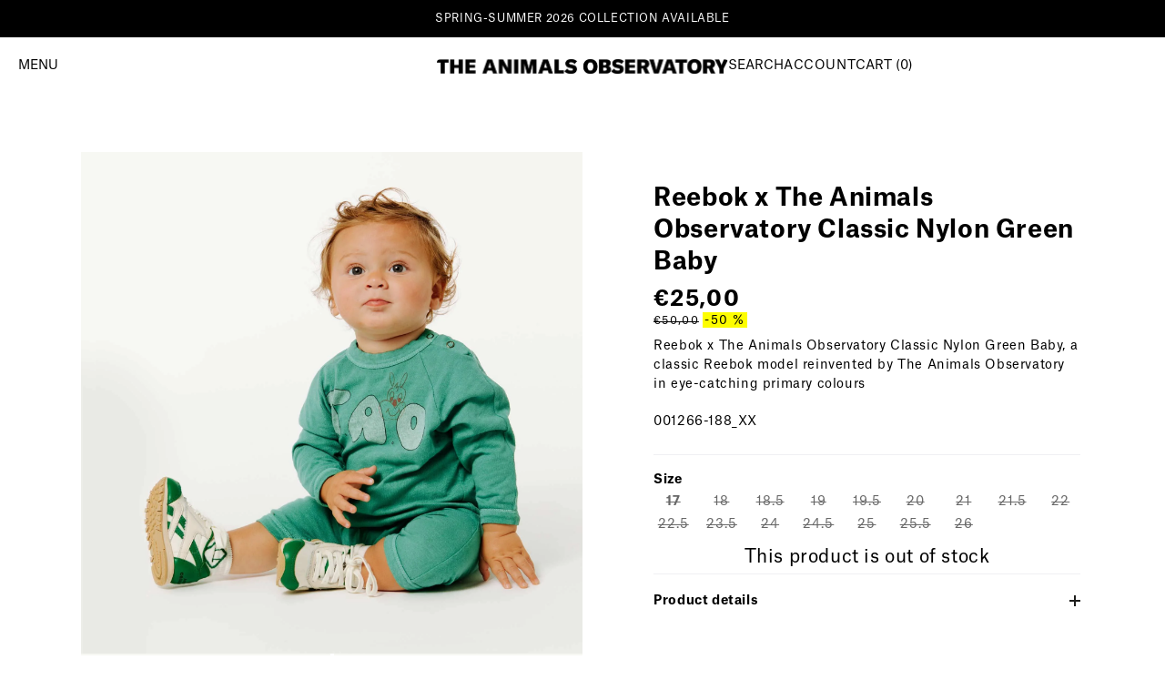

--- FILE ---
content_type: text/html; charset=utf-8
request_url: https://www.theanimalsobservatory.com/products/001266-188-xx-reebok-x-the-animals-observatory-classic-nylon-green-baby
body_size: 51711
content:
<!doctype html>
<html 
  class="no-js " 
  lang="en" 
  market="es"
>
  <head>
    <!-- Google Consent Mode V2 Consentmo -->
    <script async crossorigin fetchpriority="high" src="/cdn/shopifycloud/importmap-polyfill/es-modules-shim.2.4.0.js"></script>
<script>
  window.consentmo_gcm_initial_state = "7";
  window.consentmo_gcm_state = "1";
  window.consentmo_gcm_security_storage = "strict";
  window.consentmo_gcm_ad_storage = "marketing";
  window.consentmo_gcm_analytics_storage = "analytics";
  window.consentmo_gcm_functionality_storage = "functionality";
  window.consentmo_gcm_personalization_storage = "functionality";
  window.consentmo_gcm_ads_data_redaction = "true";
  window.consentmo_gcm_url_passthrough = "";
  window.consentmo_gcm_data_layer_name = "dataLayer";
  
  // Google Consent Mode V2 integration script from Consentmo GDPR
  window.isenseRules = {};
  window.isenseRules.gcm = {
      gcmVersion: 2,
      integrationVersion: 3,
      customChanges: false,
      consentUpdated: false,
      initialState: 7,
      isCustomizationEnabled: false,
      adsDataRedaction: true,
      urlPassthrough: false,
      dataLayer: 'dataLayer',
      categories: { ad_personalization: "marketing", ad_storage: "marketing", ad_user_data: "marketing", analytics_storage: "analytics", functionality_storage: "functionality", personalization_storage: "functionality", security_storage: "strict"},
      storage: { ad_personalization: "false", ad_storage: "false", ad_user_data: "false", analytics_storage: "false", functionality_storage: "false", personalization_storage: "false", security_storage: "false", wait_for_update: 2000 }
  };
  if(window.consentmo_gcm_state !== null && window.consentmo_gcm_state !== "" && window.consentmo_gcm_state !== "0") {
    window.isenseRules.gcm.isCustomizationEnabled = true;
    window.isenseRules.gcm.initialState = window.consentmo_gcm_initial_state === null || window.consentmo_gcm_initial_state.trim() === "" ? window.isenseRules.gcm.initialState : window.consentmo_gcm_initial_state;
    window.isenseRules.gcm.categories.ad_storage = window.consentmo_gcm_ad_storage === null || window.consentmo_gcm_ad_storage.trim() === "" ? window.isenseRules.gcm.categories.ad_storage : window.consentmo_gcm_ad_storage;
    window.isenseRules.gcm.categories.ad_user_data = window.consentmo_gcm_ad_storage === null || window.consentmo_gcm_ad_storage.trim() === "" ? window.isenseRules.gcm.categories.ad_user_data : window.consentmo_gcm_ad_storage;
    window.isenseRules.gcm.categories.ad_personalization = window.consentmo_gcm_ad_storage === null || window.consentmo_gcm_ad_storage.trim() === "" ? window.isenseRules.gcm.categories.ad_personalization : window.consentmo_gcm_ad_storage;
    window.isenseRules.gcm.categories.analytics_storage = window.consentmo_gcm_analytics_storage === null || window.consentmo_gcm_analytics_storage.trim() === "" ? window.isenseRules.gcm.categories.analytics_storage : window.consentmo_gcm_analytics_storage;
    window.isenseRules.gcm.categories.functionality_storage = window.consentmo_gcm_functionality_storage === null || window.consentmo_gcm_functionality_storage.trim() === "" ? window.isenseRules.gcm.categories.functionality_storage : window.consentmo_gcm_functionality_storage;
    window.isenseRules.gcm.categories.personalization_storage = window.consentmo_gcm_personalization_storage === null || window.consentmo_gcm_personalization_storage.trim() === "" ? window.isenseRules.gcm.categories.personalization_storage : window.consentmo_gcm_personalization_storage;
    window.isenseRules.gcm.categories.security_storage = window.consentmo_gcm_security_storage === null || window.consentmo_gcm_security_storage.trim() === "" ? window.isenseRules.gcm.categories.security_storage : window.consentmo_gcm_security_storage;
    window.isenseRules.gcm.urlPassthrough = window.consentmo_gcm_url_passthrough === null || window.consentmo_gcm_url_passthrough.trim() === "" ? window.isenseRules.gcm.urlPassthrough : window.consentmo_gcm_url_passthrough;
    window.isenseRules.gcm.adsDataRedaction = window.consentmo_gcm_ads_data_redaction === null || window.consentmo_gcm_ads_data_redaction.trim() === "" ? window.isenseRules.gcm.adsDataRedaction : window.consentmo_gcm_ads_data_redaction;
    window.isenseRules.gcm.dataLayer = window.consentmo_gcm_data_layer_name === null || window.consentmo_gcm_data_layer_name.trim() === "" ? window.isenseRules.gcm.dataLayer : window.consentmo_gcm_data_layer_name;
  }
  window.isenseRules.initializeGcm = function (rules) {
    if(window.isenseRules.gcm.isCustomizationEnabled) {
      rules.initialState = window.isenseRules.gcm.initialState;
      rules.urlPassthrough = window.isenseRules.gcm.urlPassthrough === true || window.isenseRules.gcm.urlPassthrough === 'true';
      rules.adsDataRedaction = window.isenseRules.gcm.adsDataRedaction === true || window.isenseRules.gcm.adsDataRedaction === 'true';
    }
    
    let initialState = parseInt(rules.initialState);
    let marketingBlocked = initialState === 0 || initialState === 2 || initialState === 5 || initialState === 7;
    let analyticsBlocked = initialState === 0 || initialState === 3 || initialState === 6 || initialState === 7;
    let functionalityBlocked = initialState === 4 || initialState === 5 || initialState === 6 || initialState === 7;

    let gdprCache = localStorage.getItem('gdprCache') ? JSON.parse(localStorage.getItem('gdprCache')) : null;
    if (gdprCache && typeof gdprCache.updatedPreferences !== "undefined") {
      let updatedPreferences = gdprCache.updatedPreferences;
      marketingBlocked = parseInt(updatedPreferences.indexOf('marketing')) > -1;
      analyticsBlocked = parseInt(updatedPreferences.indexOf('analytics')) > -1;
      functionalityBlocked = parseInt(updatedPreferences.indexOf('functionality')) > -1;
    }

    Object.entries(rules.categories).forEach(category => {
      if(rules.storage.hasOwnProperty(category[0])) {
        switch(category[1]) {
          case 'strict':
            rules.storage[category[0]] = "granted";
            break;
          case 'marketing':
            rules.storage[category[0]] = marketingBlocked ? "denied" : "granted";
            break;
          case 'analytics':
            rules.storage[category[0]] = analyticsBlocked ? "denied" : "granted";
            break;
          case 'functionality':
            rules.storage[category[0]] = functionalityBlocked ? "denied" : "granted";
            break;
        }
      }
    });
    rules.consentUpdated = true;
    isenseRules.gcm = rules;
  }

  // Google Consent Mode - initialization start
  window.isenseRules.initializeGcm({
    ...window.isenseRules.gcm,
    adsDataRedaction: true,
    urlPassthrough: false,
    initialState: 7
  });

  /*
  * initialState acceptable values:
  * 0 - Set both ad_storage and analytics_storage to denied
  * 1 - Set all categories to granted
  * 2 - Set only ad_storage to denied
  * 3 - Set only analytics_storage to denied
  * 4 - Set only functionality_storage to denied
  * 5 - Set both ad_storage and functionality_storage to denied
  * 6 - Set both analytics_storage and functionality_storage to denied
  * 7 - Set all categories to denied
  */

  window[window.isenseRules.gcm.dataLayer] = window[window.isenseRules.gcm.dataLayer] || [];
  function gtag() { window[window.isenseRules.gcm.dataLayer].push(arguments); }
  gtag("consent", "default", isenseRules.gcm.storage);
  isenseRules.gcm.adsDataRedaction && gtag("set", "ads_data_redaction", isenseRules.gcm.adsDataRedaction);
  isenseRules.gcm.urlPassthrough && gtag("set", "url_passthrough", isenseRules.gcm.urlPassthrough);
</script>
    


    

<link rel="alternate" hreflang="x-default" href="https://www.theanimalsobservatory.com/products/001266-188-xx-reebok-x-the-animals-observatory-classic-nylon-green-baby">
      
<link rel="alternate" hreflang="es" href="https://www.theanimalsobservatory.com/es/products/001266-188-xx-reebok-x-the-animals-observatory-classic-nylon-green-baby">
      
<link rel="alternate" hreflang="fr" href="https://www.theanimalsobservatory.com/fr/products/001266-188-xx-reebok-x-the-animals-observatory-classic-nylon-green-baby">
      
<link rel="alternate" hreflang="fr-fr" href="https://www.theanimalsobservatory.com/fr-fr/products/001266-188-xx-reebok-x-the-animals-observatory-classic-nylon-green-baby">
      
<link rel="alternate" hreflang="en-us" href="https://www.theanimalsobservatory.com/en-us/products/001266-188-xx-reebok-x-the-animals-observatory-classic-nylon-green-baby">
      
<link rel="alternate" hreflang="es-us" href="https://www.theanimalsobservatory.com/es-us/products/001266-188-xx-reebok-x-the-animals-observatory-classic-nylon-green-baby">
      
<link rel="alternate" hreflang="en-kr" href="https://www.theanimalsobservatory.com/en-kr/products/001266-188-xx-reebok-x-the-animals-observatory-classic-nylon-green-baby">
      
<link rel="alternate" hreflang="ko-kr" href="https://www.theanimalsobservatory.com/ko-kr/products/001266-188-xx-reebok-x-the-animals-observatory-classic-nylon-green-baby">
      
    

    

    

    

    

    

    

    

    

    

    
    
    <meta charset="utf-8">
    <meta http-equiv="X-UA-Compatible" content="IE=edge">
    <meta name="viewport" content="width=device-width,initial-scale=1">
    <meta name="theme-color" content="">
    <link rel="canonical" href="https://www.theanimalsobservatory.com/products/001266-188-xx-reebok-x-the-animals-observatory-classic-nylon-green-baby">
    <link rel="preconnect" href="https://cdn.shopify.com" crossorigin><link rel="icon" type="image/png" href="//www.theanimalsobservatory.com/cdn/shop/files/Favicoon.png?crop=center&height=32&v=1698911650&width=32">

    

    

    
      
    

    
      <meta name="robots" content="index, follow">
    
    
    
      <title>
        
            Reebok Classic Nylon Green Baby

        </title>
    
        
          <meta name="description" content="Shop the Reebook x The Animals Observatory sneakers. Discover the Classic Nylon Green for Baby, a classic Reebok model reworked by The Animals Observatory.">
        
    

    

<meta property="og:site_name" content="The Animals Observatory">
<meta property="og:url" content="https://www.theanimalsobservatory.com/products/001266-188-xx-reebok-x-the-animals-observatory-classic-nylon-green-baby">
<meta property="og:title" content="Reebok Classic Nylon Green Baby">
<meta property="og:type" content="product">
<meta property="og:description" content="Shop the Reebook x The Animals Observatory sneakers. Discover the Classic Nylon Green for Baby, a classic Reebok model reworked by The Animals Observatory."><meta property="og:image" content="http://www.theanimalsobservatory.com/cdn/shop/files/001266_188_XX_COVER.jpg?v=1687695209">
  <meta property="og:image:secure_url" content="https://www.theanimalsobservatory.com/cdn/shop/files/001266_188_XX_COVER.jpg?v=1687695209">
  <meta property="og:image:width" content="750">
  <meta property="og:image:height" content="929"><meta property="og:price:amount" content="25,00">
  <meta property="og:price:currency" content="EUR"><meta name="twitter:card" content="summary_large_image">
<meta name="twitter:title" content="Reebok Classic Nylon Green Baby">
<meta name="twitter:description" content="Shop the Reebook x The Animals Observatory sneakers. Discover the Classic Nylon Green for Baby, a classic Reebok model reworked by The Animals Observatory.">


    <script src="//www.theanimalsobservatory.com/cdn/shop/t/188/assets/constants.min.js?v=166496526592656215881700823733" defer="defer"></script>
    <script src="//www.theanimalsobservatory.com/cdn/shop/t/188/assets/pubsub.min.js?v=120995972170520411031700823740" defer="defer"></script>
    <script src="//www.theanimalsobservatory.com/cdn/shop/t/188/assets/global.js?v=44154200058266181521768506357" defer="defer"></script>
    <script src="//www.theanimalsobservatory.com/cdn/shop/t/188/assets/ff-base.js?v=162202215890704473701762109800" defer="defer"></script>
    <script src="//www.theanimalsobservatory.com/cdn/shop/t/188/assets/tao-base.js?v=173442467266445987531768506359" defer="defer"></script>
    <script src="//www.theanimalsobservatory.com/cdn/shop/t/188/assets/ff-legal-acceptance.min.js?v=24716717196858910661699966596" defer="defer"></script>
    <script type="importmap">
    {
    "imports": {
      "@theme/recently-viewed-products": "//www.theanimalsobservatory.com/cdn/shop/t/188/assets/tao-recently-viewed-products.js?v=147521306330889881771762109799"
    }
  }
</script>

<link
  rel="modulepreload"
  href="//www.theanimalsobservatory.com/cdn/shop/t/188/assets/tao-recently-viewed-products.js?v=147521306330889881771762109799"
  fetchpriority="low"
>


  <script type="module">
    import { RecentlyViewed } from '@theme/recently-viewed-products';
    RecentlyViewed.addProduct('8446667850058');
  </script>

    
    <script>window.performance && window.performance.mark && window.performance.mark('shopify.content_for_header.start');</script><meta name="robots" content="noindex,nofollow">
<meta name="google-site-verification" content="PKDBsR0wImzNg3mTaDkuIDRetbZK831fjWb-1jZAMf0">
<meta name="facebook-domain-verification" content="wef5eye3oe6ttgudwbaj5uq2cqyi8y">
<meta id="shopify-digital-wallet" name="shopify-digital-wallet" content="/56218550401/digital_wallets/dialog">
<meta name="shopify-checkout-api-token" content="511c03bef81f377a3bfe769af46cace4">
<meta id="in-context-paypal-metadata" data-shop-id="56218550401" data-venmo-supported="false" data-environment="production" data-locale="en_US" data-paypal-v4="true" data-currency="EUR">
<link rel="alternate" type="application/json+oembed" href="https://www.theanimalsobservatory.com/products/001266-188-xx-reebok-x-the-animals-observatory-classic-nylon-green-baby.oembed">
<script async="async" src="/checkouts/internal/preloads.js?locale=en-ES"></script>
<link rel="preconnect" href="https://shop.app" crossorigin="anonymous">
<script async="async" src="https://shop.app/checkouts/internal/preloads.js?locale=en-ES&shop_id=56218550401" crossorigin="anonymous"></script>
<script id="apple-pay-shop-capabilities" type="application/json">{"shopId":56218550401,"countryCode":"ES","currencyCode":"EUR","merchantCapabilities":["supports3DS"],"merchantId":"gid:\/\/shopify\/Shop\/56218550401","merchantName":"The Animals Observatory","requiredBillingContactFields":["postalAddress","email","phone"],"requiredShippingContactFields":["postalAddress","email","phone"],"shippingType":"shipping","supportedNetworks":["visa","maestro","masterCard","amex"],"total":{"type":"pending","label":"The Animals Observatory","amount":"1.00"},"shopifyPaymentsEnabled":true,"supportsSubscriptions":true}</script>
<script id="shopify-features" type="application/json">{"accessToken":"511c03bef81f377a3bfe769af46cace4","betas":["rich-media-storefront-analytics"],"domain":"www.theanimalsobservatory.com","predictiveSearch":true,"shopId":56218550401,"locale":"en"}</script>
<script>var Shopify = Shopify || {};
Shopify.shop = "theanimalsobservatory.myshopify.com";
Shopify.locale = "en";
Shopify.currency = {"active":"EUR","rate":"1.0"};
Shopify.country = "ES";
Shopify.theme = {"name":"shopify-theme\/main","id":151538368842,"schema_name":"Dawn","schema_version":"2025.10","theme_store_id":null,"role":"main"};
Shopify.theme.handle = "null";
Shopify.theme.style = {"id":null,"handle":null};
Shopify.cdnHost = "www.theanimalsobservatory.com/cdn";
Shopify.routes = Shopify.routes || {};
Shopify.routes.root = "/";</script>
<script type="module">!function(o){(o.Shopify=o.Shopify||{}).modules=!0}(window);</script>
<script>!function(o){function n(){var o=[];function n(){o.push(Array.prototype.slice.apply(arguments))}return n.q=o,n}var t=o.Shopify=o.Shopify||{};t.loadFeatures=n(),t.autoloadFeatures=n()}(window);</script>
<script>
  window.ShopifyPay = window.ShopifyPay || {};
  window.ShopifyPay.apiHost = "shop.app\/pay";
  window.ShopifyPay.redirectState = null;
</script>
<script id="shop-js-analytics" type="application/json">{"pageType":"product"}</script>
<script defer="defer" async type="module" src="//www.theanimalsobservatory.com/cdn/shopifycloud/shop-js/modules/v2/client.init-shop-cart-sync_BN7fPSNr.en.esm.js"></script>
<script defer="defer" async type="module" src="//www.theanimalsobservatory.com/cdn/shopifycloud/shop-js/modules/v2/chunk.common_Cbph3Kss.esm.js"></script>
<script defer="defer" async type="module" src="//www.theanimalsobservatory.com/cdn/shopifycloud/shop-js/modules/v2/chunk.modal_DKumMAJ1.esm.js"></script>
<script type="module">
  await import("//www.theanimalsobservatory.com/cdn/shopifycloud/shop-js/modules/v2/client.init-shop-cart-sync_BN7fPSNr.en.esm.js");
await import("//www.theanimalsobservatory.com/cdn/shopifycloud/shop-js/modules/v2/chunk.common_Cbph3Kss.esm.js");
await import("//www.theanimalsobservatory.com/cdn/shopifycloud/shop-js/modules/v2/chunk.modal_DKumMAJ1.esm.js");

  window.Shopify.SignInWithShop?.initShopCartSync?.({"fedCMEnabled":true,"windoidEnabled":true});

</script>
<script>
  window.Shopify = window.Shopify || {};
  if (!window.Shopify.featureAssets) window.Shopify.featureAssets = {};
  window.Shopify.featureAssets['shop-js'] = {"shop-cart-sync":["modules/v2/client.shop-cart-sync_CJVUk8Jm.en.esm.js","modules/v2/chunk.common_Cbph3Kss.esm.js","modules/v2/chunk.modal_DKumMAJ1.esm.js"],"init-fed-cm":["modules/v2/client.init-fed-cm_7Fvt41F4.en.esm.js","modules/v2/chunk.common_Cbph3Kss.esm.js","modules/v2/chunk.modal_DKumMAJ1.esm.js"],"init-shop-email-lookup-coordinator":["modules/v2/client.init-shop-email-lookup-coordinator_Cc088_bR.en.esm.js","modules/v2/chunk.common_Cbph3Kss.esm.js","modules/v2/chunk.modal_DKumMAJ1.esm.js"],"init-windoid":["modules/v2/client.init-windoid_hPopwJRj.en.esm.js","modules/v2/chunk.common_Cbph3Kss.esm.js","modules/v2/chunk.modal_DKumMAJ1.esm.js"],"shop-button":["modules/v2/client.shop-button_B0jaPSNF.en.esm.js","modules/v2/chunk.common_Cbph3Kss.esm.js","modules/v2/chunk.modal_DKumMAJ1.esm.js"],"shop-cash-offers":["modules/v2/client.shop-cash-offers_DPIskqss.en.esm.js","modules/v2/chunk.common_Cbph3Kss.esm.js","modules/v2/chunk.modal_DKumMAJ1.esm.js"],"shop-toast-manager":["modules/v2/client.shop-toast-manager_CK7RT69O.en.esm.js","modules/v2/chunk.common_Cbph3Kss.esm.js","modules/v2/chunk.modal_DKumMAJ1.esm.js"],"init-shop-cart-sync":["modules/v2/client.init-shop-cart-sync_BN7fPSNr.en.esm.js","modules/v2/chunk.common_Cbph3Kss.esm.js","modules/v2/chunk.modal_DKumMAJ1.esm.js"],"init-customer-accounts-sign-up":["modules/v2/client.init-customer-accounts-sign-up_CfPf4CXf.en.esm.js","modules/v2/client.shop-login-button_DeIztwXF.en.esm.js","modules/v2/chunk.common_Cbph3Kss.esm.js","modules/v2/chunk.modal_DKumMAJ1.esm.js"],"pay-button":["modules/v2/client.pay-button_CgIwFSYN.en.esm.js","modules/v2/chunk.common_Cbph3Kss.esm.js","modules/v2/chunk.modal_DKumMAJ1.esm.js"],"init-customer-accounts":["modules/v2/client.init-customer-accounts_DQ3x16JI.en.esm.js","modules/v2/client.shop-login-button_DeIztwXF.en.esm.js","modules/v2/chunk.common_Cbph3Kss.esm.js","modules/v2/chunk.modal_DKumMAJ1.esm.js"],"avatar":["modules/v2/client.avatar_BTnouDA3.en.esm.js"],"init-shop-for-new-customer-accounts":["modules/v2/client.init-shop-for-new-customer-accounts_CsZy_esa.en.esm.js","modules/v2/client.shop-login-button_DeIztwXF.en.esm.js","modules/v2/chunk.common_Cbph3Kss.esm.js","modules/v2/chunk.modal_DKumMAJ1.esm.js"],"shop-follow-button":["modules/v2/client.shop-follow-button_BRMJjgGd.en.esm.js","modules/v2/chunk.common_Cbph3Kss.esm.js","modules/v2/chunk.modal_DKumMAJ1.esm.js"],"checkout-modal":["modules/v2/client.checkout-modal_B9Drz_yf.en.esm.js","modules/v2/chunk.common_Cbph3Kss.esm.js","modules/v2/chunk.modal_DKumMAJ1.esm.js"],"shop-login-button":["modules/v2/client.shop-login-button_DeIztwXF.en.esm.js","modules/v2/chunk.common_Cbph3Kss.esm.js","modules/v2/chunk.modal_DKumMAJ1.esm.js"],"lead-capture":["modules/v2/client.lead-capture_DXYzFM3R.en.esm.js","modules/v2/chunk.common_Cbph3Kss.esm.js","modules/v2/chunk.modal_DKumMAJ1.esm.js"],"shop-login":["modules/v2/client.shop-login_CA5pJqmO.en.esm.js","modules/v2/chunk.common_Cbph3Kss.esm.js","modules/v2/chunk.modal_DKumMAJ1.esm.js"],"payment-terms":["modules/v2/client.payment-terms_BxzfvcZJ.en.esm.js","modules/v2/chunk.common_Cbph3Kss.esm.js","modules/v2/chunk.modal_DKumMAJ1.esm.js"]};
</script>
<script id="__st">var __st={"a":56218550401,"offset":3600,"reqid":"37d223dd-92d2-4a2c-b40f-c0fb74151af7-1769938828","pageurl":"www.theanimalsobservatory.com\/products\/001266-188-xx-reebok-x-the-animals-observatory-classic-nylon-green-baby","u":"84e4ae6001a0","p":"product","rtyp":"product","rid":8446667850058};</script>
<script>window.ShopifyPaypalV4VisibilityTracking = true;</script>
<script id="captcha-bootstrap">!function(){'use strict';const t='contact',e='account',n='new_comment',o=[[t,t],['blogs',n],['comments',n],[t,'customer']],c=[[e,'customer_login'],[e,'guest_login'],[e,'recover_customer_password'],[e,'create_customer']],r=t=>t.map((([t,e])=>`form[action*='/${t}']:not([data-nocaptcha='true']) input[name='form_type'][value='${e}']`)).join(','),a=t=>()=>t?[...document.querySelectorAll(t)].map((t=>t.form)):[];function s(){const t=[...o],e=r(t);return a(e)}const i='password',u='form_key',d=['recaptcha-v3-token','g-recaptcha-response','h-captcha-response',i],f=()=>{try{return window.sessionStorage}catch{return}},m='__shopify_v',_=t=>t.elements[u];function p(t,e,n=!1){try{const o=window.sessionStorage,c=JSON.parse(o.getItem(e)),{data:r}=function(t){const{data:e,action:n}=t;return t[m]||n?{data:e,action:n}:{data:t,action:n}}(c);for(const[e,n]of Object.entries(r))t.elements[e]&&(t.elements[e].value=n);n&&o.removeItem(e)}catch(o){console.error('form repopulation failed',{error:o})}}const l='form_type',E='cptcha';function T(t){t.dataset[E]=!0}const w=window,h=w.document,L='Shopify',v='ce_forms',y='captcha';let A=!1;((t,e)=>{const n=(g='f06e6c50-85a8-45c8-87d0-21a2b65856fe',I='https://cdn.shopify.com/shopifycloud/storefront-forms-hcaptcha/ce_storefront_forms_captcha_hcaptcha.v1.5.2.iife.js',D={infoText:'Protected by hCaptcha',privacyText:'Privacy',termsText:'Terms'},(t,e,n)=>{const o=w[L][v],c=o.bindForm;if(c)return c(t,g,e,D).then(n);var r;o.q.push([[t,g,e,D],n]),r=I,A||(h.body.append(Object.assign(h.createElement('script'),{id:'captcha-provider',async:!0,src:r})),A=!0)});var g,I,D;w[L]=w[L]||{},w[L][v]=w[L][v]||{},w[L][v].q=[],w[L][y]=w[L][y]||{},w[L][y].protect=function(t,e){n(t,void 0,e),T(t)},Object.freeze(w[L][y]),function(t,e,n,w,h,L){const[v,y,A,g]=function(t,e,n){const i=e?o:[],u=t?c:[],d=[...i,...u],f=r(d),m=r(i),_=r(d.filter((([t,e])=>n.includes(e))));return[a(f),a(m),a(_),s()]}(w,h,L),I=t=>{const e=t.target;return e instanceof HTMLFormElement?e:e&&e.form},D=t=>v().includes(t);t.addEventListener('submit',(t=>{const e=I(t);if(!e)return;const n=D(e)&&!e.dataset.hcaptchaBound&&!e.dataset.recaptchaBound,o=_(e),c=g().includes(e)&&(!o||!o.value);(n||c)&&t.preventDefault(),c&&!n&&(function(t){try{if(!f())return;!function(t){const e=f();if(!e)return;const n=_(t);if(!n)return;const o=n.value;o&&e.removeItem(o)}(t);const e=Array.from(Array(32),(()=>Math.random().toString(36)[2])).join('');!function(t,e){_(t)||t.append(Object.assign(document.createElement('input'),{type:'hidden',name:u})),t.elements[u].value=e}(t,e),function(t,e){const n=f();if(!n)return;const o=[...t.querySelectorAll(`input[type='${i}']`)].map((({name:t})=>t)),c=[...d,...o],r={};for(const[a,s]of new FormData(t).entries())c.includes(a)||(r[a]=s);n.setItem(e,JSON.stringify({[m]:1,action:t.action,data:r}))}(t,e)}catch(e){console.error('failed to persist form',e)}}(e),e.submit())}));const S=(t,e)=>{t&&!t.dataset[E]&&(n(t,e.some((e=>e===t))),T(t))};for(const o of['focusin','change'])t.addEventListener(o,(t=>{const e=I(t);D(e)&&S(e,y())}));const B=e.get('form_key'),M=e.get(l),P=B&&M;t.addEventListener('DOMContentLoaded',(()=>{const t=y();if(P)for(const e of t)e.elements[l].value===M&&p(e,B);[...new Set([...A(),...v().filter((t=>'true'===t.dataset.shopifyCaptcha))])].forEach((e=>S(e,t)))}))}(h,new URLSearchParams(w.location.search),n,t,e,['guest_login'])})(!0,!0)}();</script>
<script integrity="sha256-4kQ18oKyAcykRKYeNunJcIwy7WH5gtpwJnB7kiuLZ1E=" data-source-attribution="shopify.loadfeatures" defer="defer" src="//www.theanimalsobservatory.com/cdn/shopifycloud/storefront/assets/storefront/load_feature-a0a9edcb.js" crossorigin="anonymous"></script>
<script crossorigin="anonymous" defer="defer" src="//www.theanimalsobservatory.com/cdn/shopifycloud/storefront/assets/shopify_pay/storefront-65b4c6d7.js?v=20250812"></script>
<script data-source-attribution="shopify.dynamic_checkout.dynamic.init">var Shopify=Shopify||{};Shopify.PaymentButton=Shopify.PaymentButton||{isStorefrontPortableWallets:!0,init:function(){window.Shopify.PaymentButton.init=function(){};var t=document.createElement("script");t.src="https://www.theanimalsobservatory.com/cdn/shopifycloud/portable-wallets/latest/portable-wallets.en.js",t.type="module",document.head.appendChild(t)}};
</script>
<script data-source-attribution="shopify.dynamic_checkout.buyer_consent">
  function portableWalletsHideBuyerConsent(e){var t=document.getElementById("shopify-buyer-consent"),n=document.getElementById("shopify-subscription-policy-button");t&&n&&(t.classList.add("hidden"),t.setAttribute("aria-hidden","true"),n.removeEventListener("click",e))}function portableWalletsShowBuyerConsent(e){var t=document.getElementById("shopify-buyer-consent"),n=document.getElementById("shopify-subscription-policy-button");t&&n&&(t.classList.remove("hidden"),t.removeAttribute("aria-hidden"),n.addEventListener("click",e))}window.Shopify?.PaymentButton&&(window.Shopify.PaymentButton.hideBuyerConsent=portableWalletsHideBuyerConsent,window.Shopify.PaymentButton.showBuyerConsent=portableWalletsShowBuyerConsent);
</script>
<script data-source-attribution="shopify.dynamic_checkout.cart.bootstrap">document.addEventListener("DOMContentLoaded",(function(){function t(){return document.querySelector("shopify-accelerated-checkout-cart, shopify-accelerated-checkout")}if(t())Shopify.PaymentButton.init();else{new MutationObserver((function(e,n){t()&&(Shopify.PaymentButton.init(),n.disconnect())})).observe(document.body,{childList:!0,subtree:!0})}}));
</script>
<link id="shopify-accelerated-checkout-styles" rel="stylesheet" media="screen" href="https://www.theanimalsobservatory.com/cdn/shopifycloud/portable-wallets/latest/accelerated-checkout-backwards-compat.css" crossorigin="anonymous">
<style id="shopify-accelerated-checkout-cart">
        #shopify-buyer-consent {
  margin-top: 1em;
  display: inline-block;
  width: 100%;
}

#shopify-buyer-consent.hidden {
  display: none;
}

#shopify-subscription-policy-button {
  background: none;
  border: none;
  padding: 0;
  text-decoration: underline;
  font-size: inherit;
  cursor: pointer;
}

#shopify-subscription-policy-button::before {
  box-shadow: none;
}

      </style>
<link rel="stylesheet" media="screen" href="//www.theanimalsobservatory.com/cdn/shop/t/188/compiled_assets/styles.css?v=47909">
<script id="sections-script" data-sections="tao-footer" defer="defer" src="//www.theanimalsobservatory.com/cdn/shop/t/188/compiled_assets/scripts.js?v=47909"></script>
<script>window.performance && window.performance.mark && window.performance.mark('shopify.content_for_header.end');</script>
<style data-shopify>
    @font-face {
        font-family: AtlasRegular;
        src: url(https://cdn.shopify.com/s/files/1/0562/1855/0401/files/AtlasGrotesk-Regular.otf?v=1686147460) format("opentype");
    }

    @font-face {
        font-family: AtlasBold;
        src: url(https://cdn.shopify.com/s/files/1/0562/1855/0401/files/AtlasGrotesk-Bold.otf?v=1676620632) format("opentype");
    }

    @font-face {
        font-family: Atlas;
        src: url(https://cdn.shopify.com/s/files/1/0562/1855/0401/files/AtlasGrotesk-Regular.otf?v=1686147460) format("opentype");
        font-weight: 400;
        font-style: normal;
    }


    @font-face {
        font-family: Atlas;
        src: url(https://cdn.shopify.com/s/files/1/0562/1855/0401/files/AtlasGrotesk-Bold.otf?v=1676620632) format("opentype");
        font-weight: 700;
        font-style: normal;
    }

    @font-face {
        font-family: Atlas;
        src: url(https://cdn.shopify.com/s/files/1/0562/1855/0401/files/AtlasGrotesk-Black.otf?v=1676620632) format("opentype");
        font-weight: 900;
        font-style: normal;
    }

    :root {
        --font-body-family: AtlasRegular, sans-serif;
        --font-body-style: normal;
        --font-body-weight: 400;
        --font-body-weight-bold: 400;

        --font-heading-family: AtlasBold, sans-serif;
        --font-heading-style: normal;
        --font-heading-weight: 700;

        /* Letter spacing */
        --letter-spacing-sm: 0.06em;
        --letter-spacing-md: 0.13em;

        /* Font families */
        --font-body--family: var(--font-body-family);
        --font-body--style: var(--font-body-style);
        --font-body--weight: var(--font-body-weight);
        --font-subheading--family: var(--font-body-family);
        --font-subheading--style: var(--font-body-style);
        --font-subheading--weight: var(--font-body-weight);
        --font-heading--family: var(--font-heading-family);
        --font-heading--style: var(--font-heading-style);
        --font-heading--weight: var(--font-heading-weight);
        --font-accent--family: var(--font-body-family);
        --font-accent--style: var(--font-body-style);
        --font-accent--weight: var(--font-body-weight);

        --font-body-scale: 1.0;
        --font-heading-scale: 1.0;

        --color-base-text: 0, 0, 0;
        --color-shadow: 0, 0, 0;

        --page-width: 120rem;
        --page-width-margin: 0rem;

        --product-card-image-padding: 0.0rem;
        --product-card-corner-radius: 0.0rem;
        --product-card-text-alignment: left;
        --product-card-border-width: 0.0rem;
        --product-card-border-opacity: 0.1;
        --product-card-shadow-opacity: 0.0;
        --product-card-shadow-visible: 0;
        --product-card-shadow-horizontal-offset: 0.0rem;
        --product-card-shadow-vertical-offset: 0.4rem;
        --product-card-shadow-blur-radius: 0.5rem;

        --collection-card-image-padding: 0.0rem;
        --collection-card-corner-radius: 0.0rem;
        --collection-card-text-alignment: left;
        --collection-card-border-width: 0.0rem;
        --collection-card-border-opacity: 0.1;
        --collection-card-shadow-opacity: 0.0;
        --collection-card-shadow-visible: 0;
        --collection-card-shadow-horizontal-offset: 0.0rem;
        --collection-card-shadow-vertical-offset: 0.4rem;
        --collection-card-shadow-blur-radius: 0.5rem;

        --blog-card-image-padding: 0.0rem;
        --blog-card-corner-radius: 0.0rem;
        --blog-card-text-alignment: left;
        --blog-card-border-width: 0.0rem;
        --blog-card-border-opacity: 0.1;
        --blog-card-shadow-opacity: 0.0;
        --blog-card-shadow-visible: 0;
        --blog-card-shadow-horizontal-offset: 0.0rem;
        --blog-card-shadow-vertical-offset: 0.4rem;
        --blog-card-shadow-blur-radius: 0.5rem;

        --badge-corner-radius: 4.0rem;

        --spacing-sections-desktop: 0px;
        --spacing-sections-mobile: 0px;

        --grid-desktop-vertical-spacing: 8px;
        --grid-desktop-horizontal-spacing: 8px;
        --grid-mobile-vertical-spacing: 4px;
        --grid-mobile-horizontal-spacing: 4px;


        /* Fantastic button general */
        --ff-button-primary-font-size-desktop: 16px;
        --ff-button-primary-font-size-mobile: 16px;
        --ff-button-primary-border-radius: 0px;
        --ff-button-primary-vertical-padding: 10px;
        --ff-button-primary-horizontal-padding: 10px;
        --ff-button-primary-upercase-text: none;
        --ff-button-primary-text-decoration-text: none;
        --ff-button-primary-color-text: #fff;
        --ff-button-primary-background: #000;
        --ff-button-primary-border-color: #000;
        --ff-button-primary-background-hover: #fff;
        --ff-button-primary-border-color-hover: #000;
        --ff-button-primary-text-color-hover: #000;
        /* Button secondary */
        --ff-button-secondary-font-size-desktop: 10px;
        --ff-button-secondary-font-size-mobile: 1px;
        --ff-button-secondary-border-radius: 0px;
        --ff-button-secondary-vertical-padding: 0px;
        --ff-button-secondary-horizontal-padding: 0px;
        --ff-button-secondary-upercase-text: none;
        --ff-button-secondary-text-decoration-text: none;
        --ff-button-secondary-color-text: #000000;
        --ff-button-secondary-background: #FFF;
        --ff-button-secondary-border-color: #FFF;
        --ff-button-secondary-background-hover: #fff;
        --ff-button-secondary-border-color-hover: #fff;
        --ff-button-secondary-text-color-hover: #000;
        /* Button tertiary */
        --ff-button-tertiary-font-size-desktop: 13px;
        --ff-button-tertiary-font-size-mobile: 13px;
        --ff-button-tertiary-border-radius: 0px;
        --ff-button-tertiary-vertical-padding: 0px;
        --ff-button-tertiary-horizontal-padding: 0px;
        --ff-button-tertiary-upercase-text: none;
        --ff-button-tertiary-text-decoration-text: none;
        --ff-button-tertiary-color-text: #000;
        --ff-button-tertiary-background: rgba(0,0,0,0);
        --ff-button-tertiary-border-color: rgba(0,0,0,0);
        --ff-button-tertiary-background-hover: rgba(0,0,0,0);
        --ff-button-tertiary-border-color-hover: rgba(0,0,0,0);
        --ff-button-tertiary-text-color-hover: #000;
        /* End fantastic button general */

        /* BreadCrumb */
        --bread-crumb-color: #000;
        --bread-crumb-font-size-desktop: 13px;
        --bread-crumb-font-size-mobile: 1px;
        
        --bread-crumb-font-size-mobile: none;
        
        
        --ff-color-text: #000;
        --ff-background-color: ;
        --ff-drawer-background: #FFF;
        --ff-menu-drawer-background: #FFF;
        --tao-blog-journal-max-width: 1860px;

        

        /** Z-Index / Layering */
        --layer-section-background: -2;
        --layer-lowest: -1;
        --layer-base: 0;
        --layer-flat: 1;
        --layer-raised: 2;
        --layer-heightened: 4;
        --layer-sticky: 8;
        --layer-window-overlay: 10;
        --layer-header-menu: 12;
        --layer-overlay: 16;
        --layer-menu-drawer: 18;
        --layer-temporary: 20;

        /* Colors */
        --color-error: #8B0000;
        --color-success: #006400;
        --color-white: #FFFFFF;
        --color-white-rgb: 255 255 255;
        --color-black: #000000;
        --color-instock: #3ED660;
        --color-lowstock: #EE9441;
        --color-outofstock: #C8C8C8;

        /* Opacity */
        --opacity-5: 0.05;
        --opacity-8: 0.08;
        --opacity-10: 0.1;
        --opacity-15: 0.15;
        --opacity-20: 0.2;
        --opacity-25: 0.25;
        --opacity-30: 0.3;
        --opacity-40: 0.4;
        --opacity-50: 0.5;
        --opacity-60: 0.6;
        --opacity-70: 0.7;
        --opacity-80: 0.8;
        --opacity-85: 0.85;
        --opacity-90: 0.9;
        --opacity-subdued-text: var(--opacity-70);

        /* Button size */
        --button-size-sm: 30px;
        --button-size-md: 36px;
        --button-size: var(--minimum-touch-target);
        --button-padding-inline: 24px;
        --button-padding-block: 16px;

        /* Button font-family */
        --button-font-family-primary: var(--font-body-family);
        --button-font-family-secondary: var(--font-body-family);

        /* Button text case */
        --button-text-case: ;
        --button-text-case-primary: ;
        --button-text-case-secondary: ;

        /* Modal */
        --modal-max-height: 65dvh;

        /* Icons */
        --icon-size-2xs: 1rem;
        --icon-size-xs: 1.3rem;
        --icon-size-sm: 2rem;
        --icon-size-md: 2.2rem;
        --icon-size-lg: 2.4rem;
    }

    *,
    *::before,
    *::after {
        box-sizing: inherit;
    }

    html {
        box-sizing: border-box;
        font-size: calc(var(--font-body-scale) * 62.5%);
        height: 100%;
    }

    body {
        display: grid;
        grid-template-rows: auto auto 1fr auto;
        grid-template-columns: 100%;
        min-height: 100%;
        margin: 0;
        font-size: 1.5rem;
        letter-spacing: 0.06rem;
        line-height: calc(1 + 0.8 / var(--font-body-scale));
        font-family: var(--font-body-family);
        font-style: var(--font-body-style);
        font-weight: var(--font-body-weight);
    }

    .product__media-toggle::after {
        cursor: url(//www.theanimalsobservatory.com/cdn/shop/files/tao-crosshair_2x2_74a08034-4b0d-43e8-b3fb-eef47eff1bf7.webp?v=1683537155),crosshair !important;
    }

    @media screen and (min-width: 750px) {
        body {
            font-size: 1.6rem;
        }
    }
</style>
    <link href="//www.theanimalsobservatory.com/cdn/shop/t/188/assets/swiper-bundle.min.css?v=177976310248660938071762109799" rel="stylesheet" type="text/css" media="all" />
    <script src="//www.theanimalsobservatory.com/cdn/shop/t/188/assets/swiper-bundle.min.js?v=168720305826612860211762109801"></script>
    
    <link href="//www.theanimalsobservatory.com/cdn/shop/t/188/assets/ff-slider.css?v=103345148075788301511764102917" rel="stylesheet" type="text/css" media="all" />

    <link href="//www.theanimalsobservatory.com/cdn/shop/t/188/assets/ff-slider.css?v=103345148075788301511764102917" rel="stylesheet" type="text/css" media="all" />
    <link href="//www.theanimalsobservatory.com/cdn/shop/t/188/assets/base.css?v=74640597458795159151702641186" rel="stylesheet" type="text/css" media="all" />
    <link href="//www.theanimalsobservatory.com/cdn/shop/t/188/assets/ff-utilities.css?v=130284675902330389811768506354" rel="stylesheet" type="text/css" media="all" />
    <link href="//www.theanimalsobservatory.com/cdn/shop/t/188/assets/ff-base.css?v=148577565347495592411768827381" rel="stylesheet" type="text/css" media="all" />
    <link href="//www.theanimalsobservatory.com/cdn/shop/t/188/assets/ff-header.css?v=140270755681195042091768506351" rel="stylesheet" type="text/css" media="all" />
    <link href="//www.theanimalsobservatory.com/cdn/shop/t/188/assets/ff-helper.css?v=53535594581663136261768506369" rel="stylesheet" type="text/css" media="all" />
    <link href="//www.theanimalsobservatory.com/cdn/shop/t/188/assets/ff-base-custom.css?v=121759016813754905591764102918" rel="stylesheet" type="text/css" media="all" />

    <script src="//www.theanimalsobservatory.com/cdn/shop/t/188/assets/ff-slider-custom.js?v=125763639979135766391764102910" defer="defer"></script>

    <script>
      document.documentElement.className = document.documentElement.className.replace('no-js', 'js');
    </script>

  <!-- BEGIN app block: shopify://apps/consentmo-gdpr/blocks/gdpr_cookie_consent/4fbe573f-a377-4fea-9801-3ee0858cae41 -->


<!-- END app block --><!-- BEGIN app block: shopify://apps/klaviyo-email-marketing-sms/blocks/klaviyo-onsite-embed/2632fe16-c075-4321-a88b-50b567f42507 -->












  <script async src="https://static.klaviyo.com/onsite/js/RBpY5s/klaviyo.js?company_id=RBpY5s"></script>
  <script>!function(){if(!window.klaviyo){window._klOnsite=window._klOnsite||[];try{window.klaviyo=new Proxy({},{get:function(n,i){return"push"===i?function(){var n;(n=window._klOnsite).push.apply(n,arguments)}:function(){for(var n=arguments.length,o=new Array(n),w=0;w<n;w++)o[w]=arguments[w];var t="function"==typeof o[o.length-1]?o.pop():void 0,e=new Promise((function(n){window._klOnsite.push([i].concat(o,[function(i){t&&t(i),n(i)}]))}));return e}}})}catch(n){window.klaviyo=window.klaviyo||[],window.klaviyo.push=function(){var n;(n=window._klOnsite).push.apply(n,arguments)}}}}();</script>

  
    <script id="viewed_product">
      if (item == null) {
        var _learnq = _learnq || [];

        var MetafieldReviews = null
        var MetafieldYotpoRating = null
        var MetafieldYotpoCount = null
        var MetafieldLooxRating = null
        var MetafieldLooxCount = null
        var okendoProduct = null
        var okendoProductReviewCount = null
        var okendoProductReviewAverageValue = null
        try {
          // The following fields are used for Customer Hub recently viewed in order to add reviews.
          // This information is not part of __kla_viewed. Instead, it is part of __kla_viewed_reviewed_items
          MetafieldReviews = {};
          MetafieldYotpoRating = null
          MetafieldYotpoCount = null
          MetafieldLooxRating = null
          MetafieldLooxCount = null

          okendoProduct = null
          // If the okendo metafield is not legacy, it will error, which then requires the new json formatted data
          if (okendoProduct && 'error' in okendoProduct) {
            okendoProduct = null
          }
          okendoProductReviewCount = okendoProduct ? okendoProduct.reviewCount : null
          okendoProductReviewAverageValue = okendoProduct ? okendoProduct.reviewAverageValue : null
        } catch (error) {
          console.error('Error in Klaviyo onsite reviews tracking:', error);
        }

        var item = {
          Name: "Reebok x The Animals Observatory Classic Nylon Green Baby",
          ProductID: 8446667850058,
          Categories: [],
          ImageURL: "https://www.theanimalsobservatory.com/cdn/shop/files/001266_188_XX_COVER_grande.jpg?v=1687695209",
          URL: "https://www.theanimalsobservatory.com/products/001266-188-xx-reebok-x-the-animals-observatory-classic-nylon-green-baby",
          Brand: "The Animals Observatory",
          Price: "€25,00",
          Value: "25,00",
          CompareAtPrice: "€50,00"
        };
        _learnq.push(['track', 'Viewed Product', item]);
        _learnq.push(['trackViewedItem', {
          Title: item.Name,
          ItemId: item.ProductID,
          Categories: item.Categories,
          ImageUrl: item.ImageURL,
          Url: item.URL,
          Metadata: {
            Brand: item.Brand,
            Price: item.Price,
            Value: item.Value,
            CompareAtPrice: item.CompareAtPrice
          },
          metafields:{
            reviews: MetafieldReviews,
            yotpo:{
              rating: MetafieldYotpoRating,
              count: MetafieldYotpoCount,
            },
            loox:{
              rating: MetafieldLooxRating,
              count: MetafieldLooxCount,
            },
            okendo: {
              rating: okendoProductReviewAverageValue,
              count: okendoProductReviewCount,
            }
          }
        }]);
      }
    </script>
  




  <script>
    window.klaviyoReviewsProductDesignMode = false
  </script>







<!-- END app block --><!-- BEGIN app block: shopify://apps/sap-tao-prod/blocks/ff-popup-geolocation/1a170445-cc2a-4adf-822d-cb3c620bdf2c --><script src="https://cdn.shopify.com/extensions/019bc373-e425-7481-9238-4a04828379c9/sap-tao-prod-12/assets/ff-geolocalization.js" async></script>

<ff-popup-geolocation
  id="ff-popup_AVHlxbWQ4K3NsM3hYb__13383430749347093140"
  data-customer-region="ES"
  data-block-id="AVHlxbWQ4K3NsM3hYb__13383430749347093140"
  class="d-none"
  style="display: none;"
>
  <article id="ff-container_AVHlxbWQ4K3NsM3hYb__13383430749347093140">
    
    

    <!-- BEGIN app snippet: ff-image -->

<style data-shopify>
  .lazy-image.lazy-image--animation.lazyloaded {
    overflow: hidden;
  }
  .lazy-image.lazy-image--animation.lazyloaded img {
    transform: scale(1);
    transition: transform 450ms ease-in-out, opacity 300ms linear;
  }
  .no-touchevents a:hover .lazy-image.lazy-image--animation.lazyloaded img {
    transform: scale(1.1);
    transition: transform 0.6s ease-out, opacity 300ms !important;
  }
  .lazy-image,
  .lazy-image img {
    height: 100%;
    width: 100%;
  }

  .lazy-image img {
    object-fit: cover;
    object-position: center;
    transition: opacity 300ms linear;
    position: relative;
    opacity: 0;
  }
  .lazy-image.lazyloaded:before,
  .lazy-image.lazyloaded:after {
    display: none;
  }
  .lazy-image.lazyloaded img {
    opacity: 1;
  }

  @media screen and (min-width: 768px) {
    .element--hide-on-desk {
      display: none;
    }
  }
</style>

<div id="ff-close_btn_AVHlxbWQ4K3NsM3hYb__13383430749347093140" class="ff-image-snippet">
  <div class="lazy-image ">
    <img
      src="https://cdn.shopify.com/extensions/019bc373-e425-7481-9238-4a04828379c9/sap-tao-prod-12/assets/close.png"
      alt="close popup"
      width="100"
      height="100"
      
      onload="this.parentNode.classList.add('lazyloaded')"
    >
  </div></div>
<!-- END app snippet -->

    <div id="ff-container_initial_AVHlxbWQ4K3NsM3hYb__13383430749347093140">
      <div>
        <p id="ff-title_AVHlxbWQ4K3NsM3hYb__13383430749347093140">
          We shipping to [[country_name]]
        </p>

        <div id="ff-content_AVHlxbWQ4K3NsM3hYb__13383430749347093140">
          <p>The Animals Observatory uses its own and third-party cookies to ensure the proper functioning of this Website, as well as to personalize, analyze and show you advertising related to your preferences based on a profile of your browsing habits (for example, pages visited and purchase history).</p>
        </div>
      </div>

      <div class="ff-actions_AVHlxbWQ4K3NsM3hYb__13383430749347093140">
        <button id="ff-continue_AVHlxbWQ4K3NsM3hYb__13383430749347093140" class="ff-btn_AVHlxbWQ4K3NsM3hYb__13383430749347093140 primary">
          BUY NOW
        </button>

        <button id="ff-change-market_AVHlxbWQ4K3NsM3hYb__13383430749347093140" class="ff-btn_AVHlxbWQ4K3NsM3hYb__13383430749347093140">
          CHANGE SHIPPING ADDRESS
        </button>
      </div>
    </div>

    <div id="ff-container_markets_AVHlxbWQ4K3NsM3hYb__13383430749347093140">
      <div>
        <label class="ff-field__label" for="ff-select_markets_AVHlxbWQ4K3NsM3hYb__13383430749347093140">
          Change your shipping address
        </label>

        <select id="ff-select_markets_AVHlxbWQ4K3NsM3hYb__13383430749347093140">
          <!-- Opciones dinamicas de paises disponibles -->
        </select>
      </div>
      <div class="ff-actions_AVHlxbWQ4K3NsM3hYb__13383430749347093140">
        <button id="ff-accept-change_AVHlxbWQ4K3NsM3hYb__13383430749347093140" class="ff-btn_AVHlxbWQ4K3NsM3hYb__13383430749347093140 primary">
          ACCEPT
        </button>

        <button id="ff-cancel-change_AVHlxbWQ4K3NsM3hYb__13383430749347093140" class="ff-btn_AVHlxbWQ4K3NsM3hYb__13383430749347093140">
          CANCEL
        </button>
      </div>
    </div>
  </article>
</ff-popup-geolocation>

<style data-shopify>
  #ff-popup_AVHlxbWQ4K3NsM3hYb__13383430749347093140 {
    overflow: auto;
    z-index: 1000;
    position: fixed;
    top: 0;
    left: 0;
    width: 100vw;
    height: 100vh;
    padding: 10% 0;
    background: linear-gradient(127deg, rgba(35, 35, 35, 0.9) 8%, rgba(35, 35, 35, 0.9) 79%);
  }

  #ff-container_AVHlxbWQ4K3NsM3hYb__13383430749347093140 {
    transition: opacity 300ms linear;
    display: flex;
    flex-direction: column;
    align-items: stretch;
    max-width: 90vw;
    width: 450px;
    margin: 0 auto;
    background-color: white;
    opacity: 0;
  }

  #ff-container_AVHlxbWQ4K3NsM3hYb__13383430749347093140.centered {
    position: absolute;
    top: 50%;
    left: 50%;
    transform: translate(-50%, -50%);
  }

  #ff-container_initial_AVHlxbWQ4K3NsM3hYb__13383430749347093140, #ff-container_markets_AVHlxbWQ4K3NsM3hYb__13383430749347093140 {
    display: flex;
    flex-direction: column;
    justify-content: space-between;
  }

  #ff-close_btn_AVHlxbWQ4K3NsM3hYb__13383430749347093140 {
    position: relative;
    width: 1.5rem;
    height: 1.5rem;
    margin-top: 1.6rem;
    margin-bottom: calc(60px - (1.6rem + 1.5rem) );
    cursor: pointer;
    margin-left: auto; margin-right: 1.6rem;
    }

    #ff-title_AVHlxbWQ4K3NsM3hYb__13383430749347093140, #ff-content_AVHlxbWQ4K3NsM3hYb__13383430749347093140, .ff-btn_AVHlxbWQ4K3NsM3hYb__13383430749347093140, #ff-select_markets_AVHlxbWQ4K3NsM3hYb__13383430749347093140 {
      margin-left: 60px;
      margin-right: 60px;
      font-weight: lighter;
      letter-spacing: 0.12rem;
    }

    #ff-title_AVHlxbWQ4K3NsM3hYb__13383430749347093140 {
      margin-bottom: 10px;
      color: #4f4f4f;
      line-height: 22.8px;
      font-size: 12px;
      text-align: center;
    }

    #ff-content_AVHlxbWQ4K3NsM3hYb__13383430749347093140, .ff-field__label, #ff-select_markets_AVHlxbWQ4K3NsM3hYb__13383430749347093140 {
      color: #4f4f4f;
      line-height: 22.8px;
      font-size: 12px;
      text-align: center;
    }

    #ff-content_AVHlxbWQ4K3NsM3hYb__13383430749347093140 {
      margin-bottom: 30px;
    }

    .ff-actions_AVHlxbWQ4K3NsM3hYb__13383430749347093140 {
      display: flex;
      flex-direction: column;
      padding-top: 35px;
      padding-bottom: 60px;
    }

    .ff-btn_AVHlxbWQ4K3NsM3hYb__13383430749347093140 {
      border: 1px solid black;
      padding: 17px 6px;
      cursor: pointer;
    }

    .ff-btn_AVHlxbWQ4K3NsM3hYb__13383430749347093140 {
      transition: background .5s;
      margin-bottom: 15px;
      background: ;
      color: ;
      line-height: 22.8px;
      font-size: 12px;
    }

    .ff-btn_AVHlxbWQ4K3NsM3hYb__13383430749347093140.primary:hover {
      background: white;
      color: #4f4f4f;
    }

    .ff-btn_AVHlxbWQ4K3NsM3hYb__13383430749347093140.primary {
      background: black;
      color: white;
    }

    .ff-field__label {
      display: block;
    }

    #ff-select_markets_AVHlxbWQ4K3NsM3hYb__13383430749347093140 {
      width: calc(100% - 120px); //width decreased the horizontal margins
      margin-top: 8px;
      margin-bottom: 30px;
      border: 1px solid black;
      padding: 10px 15px;
      direction: ltr;
      appearance: none;
      -webkit-appearance: none;
      -moz-appearance: none;
      text-align: unset;
      background-repeat: no-repeat;
      background-position: right;
      background-size: auto 100%;
      background-image: url('https://cdn.shopify.com/extensions/019bc373-e425-7481-9238-4a04828379c9/sap-tao-prod-12/assets/dropDown.png');
    }

    @media screen and (max-width: 767px) {
      .ff-btn_AVHlxbWQ4K3NsM3hYb__13383430749347093140 {
        line-height: 20.9px;
        font-size: 11px;
      }
    }

    @media screen and (max-width: 420px) {
      #ff-title_AVHlxbWQ4K3NsM3hYb__13383430749347093140, #ff-content_AVHlxbWQ4K3NsM3hYb__13383430749347093140, .ff-btn_AVHlxbWQ4K3NsM3hYb__13383430749347093140, #ff-select_markets_AVHlxbWQ4K3NsM3hYb__13383430749347093140 {
        margin-left: 20px;
        margin-right: 20px;
      }

      #ff-select_markets_AVHlxbWQ4K3NsM3hYb__13383430749347093140 {
        width: calc(100% - 40px); //width decreased the horizontal margins
      }
    }

  @keyframes hide-animation {
    from {
      opacity: 1;
      display:initial;
    }
    to {
      opacity: 0;
      display: none;
    }
  }

  .hide-animated {
    animation:hide-animation 1s both;
  }

  .d-none {
    display: none !important;
  }
</style>


<!-- END app block --><!-- BEGIN app block: shopify://apps/microsoft-clarity/blocks/clarity_js/31c3d126-8116-4b4a-8ba1-baeda7c4aeea -->
<script type="text/javascript">
  (function (c, l, a, r, i, t, y) {
    c[a] = c[a] || function () { (c[a].q = c[a].q || []).push(arguments); };
    t = l.createElement(r); t.async = 1; t.src = "https://www.clarity.ms/tag/" + i + "?ref=shopify";
    y = l.getElementsByTagName(r)[0]; y.parentNode.insertBefore(t, y);

    c.Shopify.loadFeatures([{ name: "consent-tracking-api", version: "0.1" }], error => {
      if (error) {
        console.error("Error loading Shopify features:", error);
        return;
      }

      c[a]('consentv2', {
        ad_Storage: c.Shopify.customerPrivacy.marketingAllowed() ? "granted" : "denied",
        analytics_Storage: c.Shopify.customerPrivacy.analyticsProcessingAllowed() ? "granted" : "denied",
      });
    });

    l.addEventListener("visitorConsentCollected", function (e) {
      c[a]('consentv2', {
        ad_Storage: e.detail.marketingAllowed ? "granted" : "denied",
        analytics_Storage: e.detail.analyticsAllowed ? "granted" : "denied",
      });
    });
  })(window, document, "clarity", "script", "sx67nj9a0j");
</script>



<!-- END app block --><script src="https://cdn.shopify.com/extensions/019c0f34-b0c2-78b5-b4b0-899f0a45188a/consentmo-gdpr-616/assets/consentmo_cookie_consent.js" type="text/javascript" defer="defer"></script>
<script src="https://cdn.shopify.com/extensions/019bda3a-2c4a-736e-86e2-2d7eec89e258/dealeasy-202/assets/lb-dealeasy.js" type="text/javascript" defer="defer"></script>
<script src="https://cdn.shopify.com/extensions/019c0f0d-335d-746a-9f01-9f7ed61510b6/lb-upsell-233/assets/lb-selleasy.js" type="text/javascript" defer="defer"></script>
<link href="https://monorail-edge.shopifysvc.com" rel="dns-prefetch">
<script>(function(){if ("sendBeacon" in navigator && "performance" in window) {try {var session_token_from_headers = performance.getEntriesByType('navigation')[0].serverTiming.find(x => x.name == '_s').description;} catch {var session_token_from_headers = undefined;}var session_cookie_matches = document.cookie.match(/_shopify_s=([^;]*)/);var session_token_from_cookie = session_cookie_matches && session_cookie_matches.length === 2 ? session_cookie_matches[1] : "";var session_token = session_token_from_headers || session_token_from_cookie || "";function handle_abandonment_event(e) {var entries = performance.getEntries().filter(function(entry) {return /monorail-edge.shopifysvc.com/.test(entry.name);});if (!window.abandonment_tracked && entries.length === 0) {window.abandonment_tracked = true;var currentMs = Date.now();var navigation_start = performance.timing.navigationStart;var payload = {shop_id: 56218550401,url: window.location.href,navigation_start,duration: currentMs - navigation_start,session_token,page_type: "product"};window.navigator.sendBeacon("https://monorail-edge.shopifysvc.com/v1/produce", JSON.stringify({schema_id: "online_store_buyer_site_abandonment/1.1",payload: payload,metadata: {event_created_at_ms: currentMs,event_sent_at_ms: currentMs}}));}}window.addEventListener('pagehide', handle_abandonment_event);}}());</script>
<script id="web-pixels-manager-setup">(function e(e,d,r,n,o){if(void 0===o&&(o={}),!Boolean(null===(a=null===(i=window.Shopify)||void 0===i?void 0:i.analytics)||void 0===a?void 0:a.replayQueue)){var i,a;window.Shopify=window.Shopify||{};var t=window.Shopify;t.analytics=t.analytics||{};var s=t.analytics;s.replayQueue=[],s.publish=function(e,d,r){return s.replayQueue.push([e,d,r]),!0};try{self.performance.mark("wpm:start")}catch(e){}var l=function(){var e={modern:/Edge?\/(1{2}[4-9]|1[2-9]\d|[2-9]\d{2}|\d{4,})\.\d+(\.\d+|)|Firefox\/(1{2}[4-9]|1[2-9]\d|[2-9]\d{2}|\d{4,})\.\d+(\.\d+|)|Chrom(ium|e)\/(9{2}|\d{3,})\.\d+(\.\d+|)|(Maci|X1{2}).+ Version\/(15\.\d+|(1[6-9]|[2-9]\d|\d{3,})\.\d+)([,.]\d+|)( \(\w+\)|)( Mobile\/\w+|) Safari\/|Chrome.+OPR\/(9{2}|\d{3,})\.\d+\.\d+|(CPU[ +]OS|iPhone[ +]OS|CPU[ +]iPhone|CPU IPhone OS|CPU iPad OS)[ +]+(15[._]\d+|(1[6-9]|[2-9]\d|\d{3,})[._]\d+)([._]\d+|)|Android:?[ /-](13[3-9]|1[4-9]\d|[2-9]\d{2}|\d{4,})(\.\d+|)(\.\d+|)|Android.+Firefox\/(13[5-9]|1[4-9]\d|[2-9]\d{2}|\d{4,})\.\d+(\.\d+|)|Android.+Chrom(ium|e)\/(13[3-9]|1[4-9]\d|[2-9]\d{2}|\d{4,})\.\d+(\.\d+|)|SamsungBrowser\/([2-9]\d|\d{3,})\.\d+/,legacy:/Edge?\/(1[6-9]|[2-9]\d|\d{3,})\.\d+(\.\d+|)|Firefox\/(5[4-9]|[6-9]\d|\d{3,})\.\d+(\.\d+|)|Chrom(ium|e)\/(5[1-9]|[6-9]\d|\d{3,})\.\d+(\.\d+|)([\d.]+$|.*Safari\/(?![\d.]+ Edge\/[\d.]+$))|(Maci|X1{2}).+ Version\/(10\.\d+|(1[1-9]|[2-9]\d|\d{3,})\.\d+)([,.]\d+|)( \(\w+\)|)( Mobile\/\w+|) Safari\/|Chrome.+OPR\/(3[89]|[4-9]\d|\d{3,})\.\d+\.\d+|(CPU[ +]OS|iPhone[ +]OS|CPU[ +]iPhone|CPU IPhone OS|CPU iPad OS)[ +]+(10[._]\d+|(1[1-9]|[2-9]\d|\d{3,})[._]\d+)([._]\d+|)|Android:?[ /-](13[3-9]|1[4-9]\d|[2-9]\d{2}|\d{4,})(\.\d+|)(\.\d+|)|Mobile Safari.+OPR\/([89]\d|\d{3,})\.\d+\.\d+|Android.+Firefox\/(13[5-9]|1[4-9]\d|[2-9]\d{2}|\d{4,})\.\d+(\.\d+|)|Android.+Chrom(ium|e)\/(13[3-9]|1[4-9]\d|[2-9]\d{2}|\d{4,})\.\d+(\.\d+|)|Android.+(UC? ?Browser|UCWEB|U3)[ /]?(15\.([5-9]|\d{2,})|(1[6-9]|[2-9]\d|\d{3,})\.\d+)\.\d+|SamsungBrowser\/(5\.\d+|([6-9]|\d{2,})\.\d+)|Android.+MQ{2}Browser\/(14(\.(9|\d{2,})|)|(1[5-9]|[2-9]\d|\d{3,})(\.\d+|))(\.\d+|)|K[Aa][Ii]OS\/(3\.\d+|([4-9]|\d{2,})\.\d+)(\.\d+|)/},d=e.modern,r=e.legacy,n=navigator.userAgent;return n.match(d)?"modern":n.match(r)?"legacy":"unknown"}(),u="modern"===l?"modern":"legacy",c=(null!=n?n:{modern:"",legacy:""})[u],f=function(e){return[e.baseUrl,"/wpm","/b",e.hashVersion,"modern"===e.buildTarget?"m":"l",".js"].join("")}({baseUrl:d,hashVersion:r,buildTarget:u}),m=function(e){var d=e.version,r=e.bundleTarget,n=e.surface,o=e.pageUrl,i=e.monorailEndpoint;return{emit:function(e){var a=e.status,t=e.errorMsg,s=(new Date).getTime(),l=JSON.stringify({metadata:{event_sent_at_ms:s},events:[{schema_id:"web_pixels_manager_load/3.1",payload:{version:d,bundle_target:r,page_url:o,status:a,surface:n,error_msg:t},metadata:{event_created_at_ms:s}}]});if(!i)return console&&console.warn&&console.warn("[Web Pixels Manager] No Monorail endpoint provided, skipping logging."),!1;try{return self.navigator.sendBeacon.bind(self.navigator)(i,l)}catch(e){}var u=new XMLHttpRequest;try{return u.open("POST",i,!0),u.setRequestHeader("Content-Type","text/plain"),u.send(l),!0}catch(e){return console&&console.warn&&console.warn("[Web Pixels Manager] Got an unhandled error while logging to Monorail."),!1}}}}({version:r,bundleTarget:l,surface:e.surface,pageUrl:self.location.href,monorailEndpoint:e.monorailEndpoint});try{o.browserTarget=l,function(e){var d=e.src,r=e.async,n=void 0===r||r,o=e.onload,i=e.onerror,a=e.sri,t=e.scriptDataAttributes,s=void 0===t?{}:t,l=document.createElement("script"),u=document.querySelector("head"),c=document.querySelector("body");if(l.async=n,l.src=d,a&&(l.integrity=a,l.crossOrigin="anonymous"),s)for(var f in s)if(Object.prototype.hasOwnProperty.call(s,f))try{l.dataset[f]=s[f]}catch(e){}if(o&&l.addEventListener("load",o),i&&l.addEventListener("error",i),u)u.appendChild(l);else{if(!c)throw new Error("Did not find a head or body element to append the script");c.appendChild(l)}}({src:f,async:!0,onload:function(){if(!function(){var e,d;return Boolean(null===(d=null===(e=window.Shopify)||void 0===e?void 0:e.analytics)||void 0===d?void 0:d.initialized)}()){var d=window.webPixelsManager.init(e)||void 0;if(d){var r=window.Shopify.analytics;r.replayQueue.forEach((function(e){var r=e[0],n=e[1],o=e[2];d.publishCustomEvent(r,n,o)})),r.replayQueue=[],r.publish=d.publishCustomEvent,r.visitor=d.visitor,r.initialized=!0}}},onerror:function(){return m.emit({status:"failed",errorMsg:"".concat(f," has failed to load")})},sri:function(e){var d=/^sha384-[A-Za-z0-9+/=]+$/;return"string"==typeof e&&d.test(e)}(c)?c:"",scriptDataAttributes:o}),m.emit({status:"loading"})}catch(e){m.emit({status:"failed",errorMsg:(null==e?void 0:e.message)||"Unknown error"})}}})({shopId: 56218550401,storefrontBaseUrl: "https://www.theanimalsobservatory.com",extensionsBaseUrl: "https://extensions.shopifycdn.com/cdn/shopifycloud/web-pixels-manager",monorailEndpoint: "https://monorail-edge.shopifysvc.com/unstable/produce_batch",surface: "storefront-renderer",enabledBetaFlags: ["2dca8a86"],webPixelsConfigList: [{"id":"2337243522","configuration":"{\"accountID\":\"selleasy-metrics-track\"}","eventPayloadVersion":"v1","runtimeContext":"STRICT","scriptVersion":"5aac1f99a8ca74af74cea751ede503d2","type":"APP","apiClientId":5519923,"privacyPurposes":[],"dataSharingAdjustments":{"protectedCustomerApprovalScopes":["read_customer_email","read_customer_name","read_customer_personal_data"]}},{"id":"2085847426","configuration":"{\"accountID\":\"RBpY5s\",\"webPixelConfig\":\"eyJlbmFibGVBZGRlZFRvQ2FydEV2ZW50cyI6IHRydWV9\"}","eventPayloadVersion":"v1","runtimeContext":"STRICT","scriptVersion":"524f6c1ee37bacdca7657a665bdca589","type":"APP","apiClientId":123074,"privacyPurposes":["ANALYTICS","MARKETING"],"dataSharingAdjustments":{"protectedCustomerApprovalScopes":["read_customer_address","read_customer_email","read_customer_name","read_customer_personal_data","read_customer_phone"]}},{"id":"1909588354","configuration":"{\"projectId\":\"sx67nj9a0j\"}","eventPayloadVersion":"v1","runtimeContext":"STRICT","scriptVersion":"cf1781658ed156031118fc4bbc2ed159","type":"APP","apiClientId":240074326017,"privacyPurposes":[],"capabilities":["advanced_dom_events"],"dataSharingAdjustments":{"protectedCustomerApprovalScopes":["read_customer_personal_data"]}},{"id":"910066050","configuration":"{\"config\":\"{\\\"pixel_id\\\":\\\"G-132DND6BZ8\\\",\\\"target_country\\\":\\\"ES\\\",\\\"gtag_events\\\":[{\\\"type\\\":\\\"begin_checkout\\\",\\\"action_label\\\":\\\"G-132DND6BZ8\\\"},{\\\"type\\\":\\\"search\\\",\\\"action_label\\\":\\\"G-132DND6BZ8\\\"},{\\\"type\\\":\\\"view_item\\\",\\\"action_label\\\":[\\\"G-132DND6BZ8\\\",\\\"MC-E19JYEZGBD\\\"]},{\\\"type\\\":\\\"purchase\\\",\\\"action_label\\\":[\\\"G-132DND6BZ8\\\",\\\"MC-E19JYEZGBD\\\"]},{\\\"type\\\":\\\"page_view\\\",\\\"action_label\\\":[\\\"G-132DND6BZ8\\\",\\\"MC-E19JYEZGBD\\\"]},{\\\"type\\\":\\\"add_payment_info\\\",\\\"action_label\\\":\\\"G-132DND6BZ8\\\"},{\\\"type\\\":\\\"add_to_cart\\\",\\\"action_label\\\":\\\"G-132DND6BZ8\\\"}],\\\"enable_monitoring_mode\\\":false}\"}","eventPayloadVersion":"v1","runtimeContext":"OPEN","scriptVersion":"b2a88bafab3e21179ed38636efcd8a93","type":"APP","apiClientId":1780363,"privacyPurposes":[],"dataSharingAdjustments":{"protectedCustomerApprovalScopes":["read_customer_address","read_customer_email","read_customer_name","read_customer_personal_data","read_customer_phone"]}},{"id":"436011338","configuration":"{\"pixel_id\":\"160279551161818\",\"pixel_type\":\"facebook_pixel\",\"metaapp_system_user_token\":\"-\"}","eventPayloadVersion":"v1","runtimeContext":"OPEN","scriptVersion":"ca16bc87fe92b6042fbaa3acc2fbdaa6","type":"APP","apiClientId":2329312,"privacyPurposes":["ANALYTICS","MARKETING","SALE_OF_DATA"],"dataSharingAdjustments":{"protectedCustomerApprovalScopes":["read_customer_address","read_customer_email","read_customer_name","read_customer_personal_data","read_customer_phone"]}},{"id":"68911434","eventPayloadVersion":"1","runtimeContext":"LAX","scriptVersion":"2","type":"CUSTOM","privacyPurposes":["ANALYTICS","MARKETING","SALE_OF_DATA"],"name":"TAO Google Ads"},{"id":"shopify-app-pixel","configuration":"{}","eventPayloadVersion":"v1","runtimeContext":"STRICT","scriptVersion":"0450","apiClientId":"shopify-pixel","type":"APP","privacyPurposes":["ANALYTICS","MARKETING"]},{"id":"shopify-custom-pixel","eventPayloadVersion":"v1","runtimeContext":"LAX","scriptVersion":"0450","apiClientId":"shopify-pixel","type":"CUSTOM","privacyPurposes":["ANALYTICS","MARKETING"]}],isMerchantRequest: false,initData: {"shop":{"name":"The Animals Observatory","paymentSettings":{"currencyCode":"EUR"},"myshopifyDomain":"theanimalsobservatory.myshopify.com","countryCode":"ES","storefrontUrl":"https:\/\/www.theanimalsobservatory.com"},"customer":null,"cart":null,"checkout":null,"productVariants":[{"price":{"amount":25.0,"currencyCode":"EUR"},"product":{"title":"Reebok x The Animals Observatory Classic Nylon Green Baby","vendor":"The Animals Observatory","id":"8446667850058","untranslatedTitle":"Reebok x The Animals Observatory Classic Nylon Green Baby","url":"\/products\/001266-188-xx-reebok-x-the-animals-observatory-classic-nylon-green-baby","type":"OUT_OF_SEASON"},"id":"46860824248650","image":{"src":"\/\/www.theanimalsobservatory.com\/cdn\/shop\/files\/001266_188_XX_COVER.jpg?v=1687695209"},"sku":"001266-188_XX-17","title":"17","untranslatedTitle":"17"},{"price":{"amount":25.0,"currencyCode":"EUR"},"product":{"title":"Reebok x The Animals Observatory Classic Nylon Green Baby","vendor":"The Animals Observatory","id":"8446667850058","untranslatedTitle":"Reebok x The Animals Observatory Classic Nylon Green Baby","url":"\/products\/001266-188-xx-reebok-x-the-animals-observatory-classic-nylon-green-baby","type":"OUT_OF_SEASON"},"id":"46860824281418","image":{"src":"\/\/www.theanimalsobservatory.com\/cdn\/shop\/files\/001266_188_XX_COVER.jpg?v=1687695209"},"sku":"001266-188_XX-18","title":"18","untranslatedTitle":"18"},{"price":{"amount":25.0,"currencyCode":"EUR"},"product":{"title":"Reebok x The Animals Observatory Classic Nylon Green Baby","vendor":"The Animals Observatory","id":"8446667850058","untranslatedTitle":"Reebok x The Animals Observatory Classic Nylon Green Baby","url":"\/products\/001266-188-xx-reebok-x-the-animals-observatory-classic-nylon-green-baby","type":"OUT_OF_SEASON"},"id":"46860824314186","image":{"src":"\/\/www.theanimalsobservatory.com\/cdn\/shop\/files\/001266_188_XX_COVER.jpg?v=1687695209"},"sku":"001266-188_XX-18.5","title":"18.5","untranslatedTitle":"18.5"},{"price":{"amount":25.0,"currencyCode":"EUR"},"product":{"title":"Reebok x The Animals Observatory Classic Nylon Green Baby","vendor":"The Animals Observatory","id":"8446667850058","untranslatedTitle":"Reebok x The Animals Observatory Classic Nylon Green Baby","url":"\/products\/001266-188-xx-reebok-x-the-animals-observatory-classic-nylon-green-baby","type":"OUT_OF_SEASON"},"id":"46860824346954","image":{"src":"\/\/www.theanimalsobservatory.com\/cdn\/shop\/files\/001266_188_XX_COVER.jpg?v=1687695209"},"sku":"001266-188_XX-19","title":"19","untranslatedTitle":"19"},{"price":{"amount":25.0,"currencyCode":"EUR"},"product":{"title":"Reebok x The Animals Observatory Classic Nylon Green Baby","vendor":"The Animals Observatory","id":"8446667850058","untranslatedTitle":"Reebok x The Animals Observatory Classic Nylon Green Baby","url":"\/products\/001266-188-xx-reebok-x-the-animals-observatory-classic-nylon-green-baby","type":"OUT_OF_SEASON"},"id":"46860824379722","image":{"src":"\/\/www.theanimalsobservatory.com\/cdn\/shop\/files\/001266_188_XX_COVER.jpg?v=1687695209"},"sku":"001266-188_XX-19.5","title":"19.5","untranslatedTitle":"19.5"},{"price":{"amount":25.0,"currencyCode":"EUR"},"product":{"title":"Reebok x The Animals Observatory Classic Nylon Green Baby","vendor":"The Animals Observatory","id":"8446667850058","untranslatedTitle":"Reebok x The Animals Observatory Classic Nylon Green Baby","url":"\/products\/001266-188-xx-reebok-x-the-animals-observatory-classic-nylon-green-baby","type":"OUT_OF_SEASON"},"id":"46860824412490","image":{"src":"\/\/www.theanimalsobservatory.com\/cdn\/shop\/files\/001266_188_XX_COVER.jpg?v=1687695209"},"sku":"001266-188_XX-20","title":"20","untranslatedTitle":"20"},{"price":{"amount":25.0,"currencyCode":"EUR"},"product":{"title":"Reebok x The Animals Observatory Classic Nylon Green Baby","vendor":"The Animals Observatory","id":"8446667850058","untranslatedTitle":"Reebok x The Animals Observatory Classic Nylon Green Baby","url":"\/products\/001266-188-xx-reebok-x-the-animals-observatory-classic-nylon-green-baby","type":"OUT_OF_SEASON"},"id":"46860824445258","image":{"src":"\/\/www.theanimalsobservatory.com\/cdn\/shop\/files\/001266_188_XX_COVER.jpg?v=1687695209"},"sku":"001266-188_XX-21","title":"21","untranslatedTitle":"21"},{"price":{"amount":25.0,"currencyCode":"EUR"},"product":{"title":"Reebok x The Animals Observatory Classic Nylon Green Baby","vendor":"The Animals Observatory","id":"8446667850058","untranslatedTitle":"Reebok x The Animals Observatory Classic Nylon Green Baby","url":"\/products\/001266-188-xx-reebok-x-the-animals-observatory-classic-nylon-green-baby","type":"OUT_OF_SEASON"},"id":"46860824478026","image":{"src":"\/\/www.theanimalsobservatory.com\/cdn\/shop\/files\/001266_188_XX_COVER.jpg?v=1687695209"},"sku":"001266-188_XX-21.5","title":"21.5","untranslatedTitle":"21.5"},{"price":{"amount":25.0,"currencyCode":"EUR"},"product":{"title":"Reebok x The Animals Observatory Classic Nylon Green Baby","vendor":"The Animals Observatory","id":"8446667850058","untranslatedTitle":"Reebok x The Animals Observatory Classic Nylon Green Baby","url":"\/products\/001266-188-xx-reebok-x-the-animals-observatory-classic-nylon-green-baby","type":"OUT_OF_SEASON"},"id":"46860824510794","image":{"src":"\/\/www.theanimalsobservatory.com\/cdn\/shop\/files\/001266_188_XX_COVER.jpg?v=1687695209"},"sku":"001266-188_XX-22","title":"22","untranslatedTitle":"22"},{"price":{"amount":25.0,"currencyCode":"EUR"},"product":{"title":"Reebok x The Animals Observatory Classic Nylon Green Baby","vendor":"The Animals Observatory","id":"8446667850058","untranslatedTitle":"Reebok x The Animals Observatory Classic Nylon Green Baby","url":"\/products\/001266-188-xx-reebok-x-the-animals-observatory-classic-nylon-green-baby","type":"OUT_OF_SEASON"},"id":"46860824543562","image":{"src":"\/\/www.theanimalsobservatory.com\/cdn\/shop\/files\/001266_188_XX_COVER.jpg?v=1687695209"},"sku":"001266-188_XX-22.5","title":"22.5","untranslatedTitle":"22.5"},{"price":{"amount":25.0,"currencyCode":"EUR"},"product":{"title":"Reebok x The Animals Observatory Classic Nylon Green Baby","vendor":"The Animals Observatory","id":"8446667850058","untranslatedTitle":"Reebok x The Animals Observatory Classic Nylon Green Baby","url":"\/products\/001266-188-xx-reebok-x-the-animals-observatory-classic-nylon-green-baby","type":"OUT_OF_SEASON"},"id":"46860824576330","image":{"src":"\/\/www.theanimalsobservatory.com\/cdn\/shop\/files\/001266_188_XX_COVER.jpg?v=1687695209"},"sku":"001266-188_XX-23.5","title":"23.5","untranslatedTitle":"23.5"},{"price":{"amount":25.0,"currencyCode":"EUR"},"product":{"title":"Reebok x The Animals Observatory Classic Nylon Green Baby","vendor":"The Animals Observatory","id":"8446667850058","untranslatedTitle":"Reebok x The Animals Observatory Classic Nylon Green Baby","url":"\/products\/001266-188-xx-reebok-x-the-animals-observatory-classic-nylon-green-baby","type":"OUT_OF_SEASON"},"id":"46860824609098","image":{"src":"\/\/www.theanimalsobservatory.com\/cdn\/shop\/files\/001266_188_XX_COVER.jpg?v=1687695209"},"sku":"001266-188_XX-24","title":"24","untranslatedTitle":"24"},{"price":{"amount":25.0,"currencyCode":"EUR"},"product":{"title":"Reebok x The Animals Observatory Classic Nylon Green Baby","vendor":"The Animals Observatory","id":"8446667850058","untranslatedTitle":"Reebok x The Animals Observatory Classic Nylon Green Baby","url":"\/products\/001266-188-xx-reebok-x-the-animals-observatory-classic-nylon-green-baby","type":"OUT_OF_SEASON"},"id":"46860824641866","image":{"src":"\/\/www.theanimalsobservatory.com\/cdn\/shop\/files\/001266_188_XX_COVER.jpg?v=1687695209"},"sku":"001266-188_XX-24.5","title":"24.5","untranslatedTitle":"24.5"},{"price":{"amount":25.0,"currencyCode":"EUR"},"product":{"title":"Reebok x The Animals Observatory Classic Nylon Green Baby","vendor":"The Animals Observatory","id":"8446667850058","untranslatedTitle":"Reebok x The Animals Observatory Classic Nylon Green Baby","url":"\/products\/001266-188-xx-reebok-x-the-animals-observatory-classic-nylon-green-baby","type":"OUT_OF_SEASON"},"id":"46860824674634","image":{"src":"\/\/www.theanimalsobservatory.com\/cdn\/shop\/files\/001266_188_XX_COVER.jpg?v=1687695209"},"sku":"001266-188_XX-25","title":"25","untranslatedTitle":"25"},{"price":{"amount":25.0,"currencyCode":"EUR"},"product":{"title":"Reebok x The Animals Observatory Classic Nylon Green Baby","vendor":"The Animals Observatory","id":"8446667850058","untranslatedTitle":"Reebok x The Animals Observatory Classic Nylon Green Baby","url":"\/products\/001266-188-xx-reebok-x-the-animals-observatory-classic-nylon-green-baby","type":"OUT_OF_SEASON"},"id":"46860824707402","image":{"src":"\/\/www.theanimalsobservatory.com\/cdn\/shop\/files\/001266_188_XX_COVER.jpg?v=1687695209"},"sku":"001266-188_XX-25.5","title":"25.5","untranslatedTitle":"25.5"},{"price":{"amount":25.0,"currencyCode":"EUR"},"product":{"title":"Reebok x The Animals Observatory Classic Nylon Green Baby","vendor":"The Animals Observatory","id":"8446667850058","untranslatedTitle":"Reebok x The Animals Observatory Classic Nylon Green Baby","url":"\/products\/001266-188-xx-reebok-x-the-animals-observatory-classic-nylon-green-baby","type":"OUT_OF_SEASON"},"id":"46860824740170","image":{"src":"\/\/www.theanimalsobservatory.com\/cdn\/shop\/files\/001266_188_XX_COVER.jpg?v=1687695209"},"sku":"001266-188_XX-26","title":"26","untranslatedTitle":"26"}],"purchasingCompany":null},},"https://www.theanimalsobservatory.com/cdn","1d2a099fw23dfb22ep557258f5m7a2edbae",{"modern":"","legacy":""},{"shopId":"56218550401","storefrontBaseUrl":"https:\/\/www.theanimalsobservatory.com","extensionBaseUrl":"https:\/\/extensions.shopifycdn.com\/cdn\/shopifycloud\/web-pixels-manager","surface":"storefront-renderer","enabledBetaFlags":"[\"2dca8a86\"]","isMerchantRequest":"false","hashVersion":"1d2a099fw23dfb22ep557258f5m7a2edbae","publish":"custom","events":"[[\"page_viewed\",{}],[\"product_viewed\",{\"productVariant\":{\"price\":{\"amount\":25.0,\"currencyCode\":\"EUR\"},\"product\":{\"title\":\"Reebok x The Animals Observatory Classic Nylon Green Baby\",\"vendor\":\"The Animals Observatory\",\"id\":\"8446667850058\",\"untranslatedTitle\":\"Reebok x The Animals Observatory Classic Nylon Green Baby\",\"url\":\"\/products\/001266-188-xx-reebok-x-the-animals-observatory-classic-nylon-green-baby\",\"type\":\"OUT_OF_SEASON\"},\"id\":\"46860824248650\",\"image\":{\"src\":\"\/\/www.theanimalsobservatory.com\/cdn\/shop\/files\/001266_188_XX_COVER.jpg?v=1687695209\"},\"sku\":\"001266-188_XX-17\",\"title\":\"17\",\"untranslatedTitle\":\"17\"}}]]"});</script><script>
  window.ShopifyAnalytics = window.ShopifyAnalytics || {};
  window.ShopifyAnalytics.meta = window.ShopifyAnalytics.meta || {};
  window.ShopifyAnalytics.meta.currency = 'EUR';
  var meta = {"product":{"id":8446667850058,"gid":"gid:\/\/shopify\/Product\/8446667850058","vendor":"The Animals Observatory","type":"OUT_OF_SEASON","handle":"001266-188-xx-reebok-x-the-animals-observatory-classic-nylon-green-baby","variants":[{"id":46860824248650,"price":2500,"name":"Reebok x The Animals Observatory Classic Nylon Green Baby - 17","public_title":"17","sku":"001266-188_XX-17"},{"id":46860824281418,"price":2500,"name":"Reebok x The Animals Observatory Classic Nylon Green Baby - 18","public_title":"18","sku":"001266-188_XX-18"},{"id":46860824314186,"price":2500,"name":"Reebok x The Animals Observatory Classic Nylon Green Baby - 18.5","public_title":"18.5","sku":"001266-188_XX-18.5"},{"id":46860824346954,"price":2500,"name":"Reebok x The Animals Observatory Classic Nylon Green Baby - 19","public_title":"19","sku":"001266-188_XX-19"},{"id":46860824379722,"price":2500,"name":"Reebok x The Animals Observatory Classic Nylon Green Baby - 19.5","public_title":"19.5","sku":"001266-188_XX-19.5"},{"id":46860824412490,"price":2500,"name":"Reebok x The Animals Observatory Classic Nylon Green Baby - 20","public_title":"20","sku":"001266-188_XX-20"},{"id":46860824445258,"price":2500,"name":"Reebok x The Animals Observatory Classic Nylon Green Baby - 21","public_title":"21","sku":"001266-188_XX-21"},{"id":46860824478026,"price":2500,"name":"Reebok x The Animals Observatory Classic Nylon Green Baby - 21.5","public_title":"21.5","sku":"001266-188_XX-21.5"},{"id":46860824510794,"price":2500,"name":"Reebok x The Animals Observatory Classic Nylon Green Baby - 22","public_title":"22","sku":"001266-188_XX-22"},{"id":46860824543562,"price":2500,"name":"Reebok x The Animals Observatory Classic Nylon Green Baby - 22.5","public_title":"22.5","sku":"001266-188_XX-22.5"},{"id":46860824576330,"price":2500,"name":"Reebok x The Animals Observatory Classic Nylon Green Baby - 23.5","public_title":"23.5","sku":"001266-188_XX-23.5"},{"id":46860824609098,"price":2500,"name":"Reebok x The Animals Observatory Classic Nylon Green Baby - 24","public_title":"24","sku":"001266-188_XX-24"},{"id":46860824641866,"price":2500,"name":"Reebok x The Animals Observatory Classic Nylon Green Baby - 24.5","public_title":"24.5","sku":"001266-188_XX-24.5"},{"id":46860824674634,"price":2500,"name":"Reebok x The Animals Observatory Classic Nylon Green Baby - 25","public_title":"25","sku":"001266-188_XX-25"},{"id":46860824707402,"price":2500,"name":"Reebok x The Animals Observatory Classic Nylon Green Baby - 25.5","public_title":"25.5","sku":"001266-188_XX-25.5"},{"id":46860824740170,"price":2500,"name":"Reebok x The Animals Observatory Classic Nylon Green Baby - 26","public_title":"26","sku":"001266-188_XX-26"}],"remote":false},"page":{"pageType":"product","resourceType":"product","resourceId":8446667850058,"requestId":"37d223dd-92d2-4a2c-b40f-c0fb74151af7-1769938828"}};
  for (var attr in meta) {
    window.ShopifyAnalytics.meta[attr] = meta[attr];
  }
</script>
<script class="analytics">
  (function () {
    var customDocumentWrite = function(content) {
      var jquery = null;

      if (window.jQuery) {
        jquery = window.jQuery;
      } else if (window.Checkout && window.Checkout.$) {
        jquery = window.Checkout.$;
      }

      if (jquery) {
        jquery('body').append(content);
      }
    };

    var hasLoggedConversion = function(token) {
      if (token) {
        return document.cookie.indexOf('loggedConversion=' + token) !== -1;
      }
      return false;
    }

    var setCookieIfConversion = function(token) {
      if (token) {
        var twoMonthsFromNow = new Date(Date.now());
        twoMonthsFromNow.setMonth(twoMonthsFromNow.getMonth() + 2);

        document.cookie = 'loggedConversion=' + token + '; expires=' + twoMonthsFromNow;
      }
    }

    var trekkie = window.ShopifyAnalytics.lib = window.trekkie = window.trekkie || [];
    if (trekkie.integrations) {
      return;
    }
    trekkie.methods = [
      'identify',
      'page',
      'ready',
      'track',
      'trackForm',
      'trackLink'
    ];
    trekkie.factory = function(method) {
      return function() {
        var args = Array.prototype.slice.call(arguments);
        args.unshift(method);
        trekkie.push(args);
        return trekkie;
      };
    };
    for (var i = 0; i < trekkie.methods.length; i++) {
      var key = trekkie.methods[i];
      trekkie[key] = trekkie.factory(key);
    }
    trekkie.load = function(config) {
      trekkie.config = config || {};
      trekkie.config.initialDocumentCookie = document.cookie;
      var first = document.getElementsByTagName('script')[0];
      var script = document.createElement('script');
      script.type = 'text/javascript';
      script.onerror = function(e) {
        var scriptFallback = document.createElement('script');
        scriptFallback.type = 'text/javascript';
        scriptFallback.onerror = function(error) {
                var Monorail = {
      produce: function produce(monorailDomain, schemaId, payload) {
        var currentMs = new Date().getTime();
        var event = {
          schema_id: schemaId,
          payload: payload,
          metadata: {
            event_created_at_ms: currentMs,
            event_sent_at_ms: currentMs
          }
        };
        return Monorail.sendRequest("https://" + monorailDomain + "/v1/produce", JSON.stringify(event));
      },
      sendRequest: function sendRequest(endpointUrl, payload) {
        // Try the sendBeacon API
        if (window && window.navigator && typeof window.navigator.sendBeacon === 'function' && typeof window.Blob === 'function' && !Monorail.isIos12()) {
          var blobData = new window.Blob([payload], {
            type: 'text/plain'
          });

          if (window.navigator.sendBeacon(endpointUrl, blobData)) {
            return true;
          } // sendBeacon was not successful

        } // XHR beacon

        var xhr = new XMLHttpRequest();

        try {
          xhr.open('POST', endpointUrl);
          xhr.setRequestHeader('Content-Type', 'text/plain');
          xhr.send(payload);
        } catch (e) {
          console.log(e);
        }

        return false;
      },
      isIos12: function isIos12() {
        return window.navigator.userAgent.lastIndexOf('iPhone; CPU iPhone OS 12_') !== -1 || window.navigator.userAgent.lastIndexOf('iPad; CPU OS 12_') !== -1;
      }
    };
    Monorail.produce('monorail-edge.shopifysvc.com',
      'trekkie_storefront_load_errors/1.1',
      {shop_id: 56218550401,
      theme_id: 151538368842,
      app_name: "storefront",
      context_url: window.location.href,
      source_url: "//www.theanimalsobservatory.com/cdn/s/trekkie.storefront.c59ea00e0474b293ae6629561379568a2d7c4bba.min.js"});

        };
        scriptFallback.async = true;
        scriptFallback.src = '//www.theanimalsobservatory.com/cdn/s/trekkie.storefront.c59ea00e0474b293ae6629561379568a2d7c4bba.min.js';
        first.parentNode.insertBefore(scriptFallback, first);
      };
      script.async = true;
      script.src = '//www.theanimalsobservatory.com/cdn/s/trekkie.storefront.c59ea00e0474b293ae6629561379568a2d7c4bba.min.js';
      first.parentNode.insertBefore(script, first);
    };
    trekkie.load(
      {"Trekkie":{"appName":"storefront","development":false,"defaultAttributes":{"shopId":56218550401,"isMerchantRequest":null,"themeId":151538368842,"themeCityHash":"5844178695066745424","contentLanguage":"en","currency":"EUR","eventMetadataId":"55c1fb03-da3b-43e4-a213-8b68a15265c8"},"isServerSideCookieWritingEnabled":true,"monorailRegion":"shop_domain","enabledBetaFlags":["65f19447","b5387b81"]},"Session Attribution":{},"S2S":{"facebookCapiEnabled":true,"source":"trekkie-storefront-renderer","apiClientId":580111}}
    );

    var loaded = false;
    trekkie.ready(function() {
      if (loaded) return;
      loaded = true;

      window.ShopifyAnalytics.lib = window.trekkie;

      var originalDocumentWrite = document.write;
      document.write = customDocumentWrite;
      try { window.ShopifyAnalytics.merchantGoogleAnalytics.call(this); } catch(error) {};
      document.write = originalDocumentWrite;

      window.ShopifyAnalytics.lib.page(null,{"pageType":"product","resourceType":"product","resourceId":8446667850058,"requestId":"37d223dd-92d2-4a2c-b40f-c0fb74151af7-1769938828","shopifyEmitted":true});

      var match = window.location.pathname.match(/checkouts\/(.+)\/(thank_you|post_purchase)/)
      var token = match? match[1]: undefined;
      if (!hasLoggedConversion(token)) {
        setCookieIfConversion(token);
        window.ShopifyAnalytics.lib.track("Viewed Product",{"currency":"EUR","variantId":46860824248650,"productId":8446667850058,"productGid":"gid:\/\/shopify\/Product\/8446667850058","name":"Reebok x The Animals Observatory Classic Nylon Green Baby - 17","price":"25.00","sku":"001266-188_XX-17","brand":"The Animals Observatory","variant":"17","category":"OUT_OF_SEASON","nonInteraction":true,"remote":false},undefined,undefined,{"shopifyEmitted":true});
      window.ShopifyAnalytics.lib.track("monorail:\/\/trekkie_storefront_viewed_product\/1.1",{"currency":"EUR","variantId":46860824248650,"productId":8446667850058,"productGid":"gid:\/\/shopify\/Product\/8446667850058","name":"Reebok x The Animals Observatory Classic Nylon Green Baby - 17","price":"25.00","sku":"001266-188_XX-17","brand":"The Animals Observatory","variant":"17","category":"OUT_OF_SEASON","nonInteraction":true,"remote":false,"referer":"https:\/\/www.theanimalsobservatory.com\/products\/001266-188-xx-reebok-x-the-animals-observatory-classic-nylon-green-baby"});
      }
    });


        var eventsListenerScript = document.createElement('script');
        eventsListenerScript.async = true;
        eventsListenerScript.src = "//www.theanimalsobservatory.com/cdn/shopifycloud/storefront/assets/shop_events_listener-3da45d37.js";
        document.getElementsByTagName('head')[0].appendChild(eventsListenerScript);

})();</script>
<script
  defer
  src="https://www.theanimalsobservatory.com/cdn/shopifycloud/perf-kit/shopify-perf-kit-3.1.0.min.js"
  data-application="storefront-renderer"
  data-shop-id="56218550401"
  data-render-region="gcp-us-east1"
  data-page-type="product"
  data-theme-instance-id="151538368842"
  data-theme-name="Dawn"
  data-theme-version="2025.10"
  data-monorail-region="shop_domain"
  data-resource-timing-sampling-rate="10"
  data-shs="true"
  data-shs-beacon="true"
  data-shs-export-with-fetch="true"
  data-shs-logs-sample-rate="1"
  data-shs-beacon-endpoint="https://www.theanimalsobservatory.com/api/collect"
></script>
</head>
  <body class="gradient product">
    <a class="skip-to-content-link button visually-hidden" href="#MainContent">
      Skip to content
    </a>
<link href="//www.theanimalsobservatory.com/cdn/shop/t/188/assets/tao-cart-drawer.css?v=172911294028436221691762297786" rel="stylesheet" type="text/css" media="all" />
<script src="//www.theanimalsobservatory.com/cdn/shop/t/188/assets/tao-cart-drawer.js?v=113835931288350213661768506360" defer="defer"></script>

<style data-shopify>
  .drawer {
    visibility: hidden;
  }
  .ff-cart-drawer-view-cart {
    text-align: center;
  }
  .ff-cart-drawer-view-cart a {
    color: #000;
    font-size: 14px;
    text-decoration: underline;
  }

  #CartDrawer .cart-item__name {
    color: #000;
    font-size: 14px;
    
    text-align: left;
  }

  #CartDrawer .cart-item__price-wrapper span {
    color: #000;
    font-size: 14px;
    
    text-align: left;
  }
  #CartDrawer .cart-item__price-wrapper .cart-item__price-discounted {
    color: gray;
  }

  #CartDrawer .product-option, #CartDrawer .quantity,
  #CartDrawer cart-remove-button button {
    color: #000;
    font-size: 14px;
    text-align: left;
  }

  #CartDrawer .drawer__heading {
    color: #000;
    font-size: 18px;
    text-align: center;
    
  }

  #CartDrawer .tax-note {
    font-size: 1rem;
  }

  @media screen and (max-width: 989px) { 
    .ff-cart-drawer-view-cart a {
      font-size: 12px;
    }
  }
</style>

<cart-drawer class="drawer is-empty">
  <div id="CartDrawer" class="cart-drawer">
    <div id="CartDrawer-Overlay"class="cart-drawer__overlay"></div>
    <div class="drawer__inner" role="dialog" aria-modal="true" aria-label="Your cart" tabindex="-1"><div class="drawer__inner-empty">
          <div class="cart-drawer__warnings center cart-drawer__warnings--has-collection">
            <div class="cart-drawer__empty-content">
              <p class="ff-cart-is-empty cart__empty-text">Your cart is empty</p>
              <button class="drawer__close" type="button" onclick="this.closest('cart-drawer').close()" aria-label="Close"><svg xmlns="http://www.w3.org/2000/svg" aria-hidden="true" focusable="false" role="presentation" class="icon icon-close" fill="none" viewBox="0 0 18 17">
  <path d="M.865 15.978a.5.5 0 00.707.707l7.433-7.431 7.579 7.282a.501.501 0 00.846-.37.5.5 0 00-.153-.351L9.712 8.546l7.417-7.416a.5.5 0 10-.707-.708L8.991 7.853 1.413.573a.5.5 0 10-.693.72l7.563 7.268-7.418 7.417z" fill="currentColor">
</svg>
</button>

              
                <div class="cart-drawer__collection-list">
                  <h3>Check our collections</h3>
                  <ul class="list-unstyled">
                    
                      <li>
                        <a href="/collections/kids" class="button">
                          KIDS CLOTHES
                        </a>
                      </li>
                    
                      <li>
                        <a href="/collections/woman" class="button">
                          WOMAN CLOTHING
                        </a>
                      </li>
                    
                      <li>
                        <a href="/collections/baby" class="button">
                          BABY CLOTHES
                        </a>
                      </li>
                    
                      <li>
                        <a href="/collections/sales" class="button">
                          SALES
                        </a>
                      </li>
                    
                  </ul>
                </div>
              

              
                <div class="cart-drawer__collection-upsell"></div>
              
            </div>
          </div>
        </div><div class="drawer__inner-shipping"></div>
      <div class="drawer__top-content">
        <div class="drawer__header">
          <p class="drawer__heading">Your cart (0)</p>
          <button class="drawer__close" type="button" onclick="this.closest('cart-drawer').close()" aria-label="Close"><svg xmlns="http://www.w3.org/2000/svg" aria-hidden="true" focusable="false" role="presentation" class="icon icon-close" fill="none" viewBox="0 0 18 17">
  <path d="M.865 15.978a.5.5 0 00.707.707l7.433-7.431 7.579 7.282a.501.501 0 00.846-.37.5.5 0 00-.153-.351L9.712 8.546l7.417-7.416a.5.5 0 10-.707-.708L8.991 7.853 1.413.573a.5.5 0 10-.693.72l7.563 7.268-7.418 7.417z" fill="currentColor">
</svg>
</button>
        </div>
      </div>
      
      <cart-drawer-items class="is-empty">
        <form action="/cart" id="CartDrawer-Form" class="cart__contents cart-drawer__form" method="post">
          <div id="CartDrawer-CartErrors" role="alert"></div>
          <div id="CartDrawer-CartItems" class="drawer__contents js-contents"><p id="CartDrawer-LiveRegionText" class="visually-hidden" role="status"></p>
            <p id="CartDrawer-LineItemStatus" class="visually-hidden" aria-hidden="true" role="status">Loading...</p>
          </div>
          <div id="CartDrawer-Widgets"></div>
        </form>
      </cart-drawer-items>

      <div class="drawer__footer"><!-- Start blocks-->
        <!-- Subtotals-->

        <div class="cart-drawer__footer">
          <div class="totals" role="status">
            <p class="totals__subtotal">Subtotal</p>
            <p class="totals__subtotal-value">€0,00</p>
          </div>
            <small class="tax-note caption-large rte">Tax included. Shipping calculated at checkout.
</small>
          
        </div>

        <!-- CTAs -->

        <div class="cart__ctas">
          <noscript>
            <button type="submit" class="cart__update-button button button--secondary" form="CartDrawer-Form">
              Update
            </button>
          </noscript>

          <button type="submit" id="CartDrawer-Checkout" class="cart__checkout-button button ff-button-general-primary" name="checkout" form="CartDrawer-Form" disabled>
            Check out
          </button>
          
        </div>
      </div>
    </div>
  </div>
</cart-drawer>

      
        <div class="ff-header-sticky-wrapper"><!-- BEGIN sections: header-group -->
<section id="shopify-section-sections--23012559290698__ff_layout_UYKd88" class="shopify-section shopify-section-group-header-group ff-layout-section ff-bg-main-color ff-my ff-py">


  <div class="ff-container-custom ff-bg-main-color ff-my ff-py">

  
  <div id="shopify-block-AN1k5WkpmbzJJVUI0M__ff_slider_kCpzBC" class="shopify-block">







<style data-shopify>
  #ff-slider-AN1k5WkpmbzJJVUI0M__ff_slider_kCpzBC {
    --ff-swiper-padding-bottom: 1px;
    --ff-swiper-padding-bottom-mb: 1px;
  }

  #ff-slider-AN1k5WkpmbzJJVUI0M__ff_slider_kCpzBC.ff-slider-uninitialized {
    --ff-swiper-wrapper-display: flex;
    --ff-swiper-wrapper-column-gap: 0px;

    
      --ff-slide-width: calc(100.0% - 0.0px);
    
  }

  @media screen and (max-width: 997px) {
    #ff-slider-AN1k5WkpmbzJJVUI0M__ff_slider_kCpzBC.ff-slider-uninitialized {
      --ff-swiper-wrapper-column-gap: 8px;
      
        --ff-slide-width: calc(100.0% - px);
      
    }
  }
</style>









<script id="ff-slider-AN1k5WkpmbzJJVUI0M__ff_slider_kCpzBC--config">
  if (!window.ffSwiperConfigurations) {
    window.ffSwiperConfigurations = []
  }
  window.ffSwiperConfigurations["ff-slider-AN1k5WkpmbzJJVUI0M__ff_slider_kCpzBC"] = {
    "grabCursor": true,
    "mousewheel": {
      "enabled": true,
      "releaseOnEdges": true,
      "forceToAxis": true,
    },
    "pagination": {
      
        "enabled": false
      
    },
    "scrollbar": {
      "el": ".ff-slider-scrollbar--ff-slider-AN1k5WkpmbzJJVUI0M__ff_slider_kCpzBC",
      "draggable": true
    },
    "slidesPerView": 1,
    "spaceBetween": 8,
    "navigation": {
      
        "enabled": false
      
    },
    "breakpoints": {
      "100": {
        "loop": true,
        "autoplay": {
          "enabled": true,
          "delay": "6000",
          "disableOnInteraction": false
        },
        
      },
      "998": {
        
        "loop": true,
        "autoplay": {
          "enabled": true,
          "delay": "6000",
          "disableOnInteraction": false
        },
        
          "navigation": false,
        
        "slidesPerView": 1,
        "spaceBetween": 0,
        
      }
    }
  }
</script>

<ff-slider-custom
  id="ff-slider-AN1k5WkpmbzJJVUI0M__ff_slider_kCpzBC"
  class="ff-slider-uninitialized ff-slider-container ff-theme-block-slider  "
  data-ff-swiper-selector=".ff-slider--ff-slider-AN1k5WkpmbzJJVUI0M__ff_slider_kCpzBC"
  data-ff-slider-type="slider"
  
>
  
  
  <div class="ff-slider--ff-slider-AN1k5WkpmbzJJVUI0M__ff_slider_kCpzBC swiper">
    
    <div class="swiper-wrapper">
      <div id="shopify-block-AbkZuaHRlSWFJUnlNV__ff_item_CP9Cyf" class="shopify-block ff-item swiper-slide">


<a 
  id="ff-block-AbkZuaHRlSWFJUnlNV__ff_item_CP9Cyf"
  class="ff-theme-block-item ff-text-d-none ff-w-full ff-h-full ff-d-flex ff-flex-direction ff-gap ff-px ff-py"
  href="/collections/kids"
>
  <div id="shopify-block-AVmNMVU54MVZORGlyR__ff_text_PYyhez" class="shopify-block ff-theme-block-text">




  


<div
  class="ff-snippet-text ff-main-color  ff-text--AVmNMVU54MVZORGlyR__ff_text_PYyhez    "
  
>
  <p>SPRING-SUMMER 2026 COLLECTION AVAILABLE</p>
</div>

<style data-shopify>
  .ff-text--AVmNMVU54MVZORGlyR__ff_text_PYyhez {
    --ff-main-color__active: ;
    --ff-font-weight: 400;
    --ff-font-weight--mb: 400;
    --ff-font-align: start;
    --ff-font-align--mb: start;
    --ff-weight__active: ;
    --ff-list-style-unordered: none;
    --ff-list-style-ordered: none;
    --ff-main-color: #ffffff;
    --ff-main-bg-color: ;
    --ff-main-bg-color--mb: ;
    --ff-line-height: 1.2;
    --ff-font-size: 12px;
    --ff-line-height--mb: 1.2;
    --ff-font-size--mb: 10px;
    --ff-main-bd-color: ;
    --ff-main-bd-radius: px;
    --ff-main-bd-radius--mb: px;
    --ff-padding-left: px;
    --ff-padding-right: px;
    --ff-padding-left--mb: px;
    --ff-padding-right--mb: px;
    --ff-padding-top: 8px;
    --ff-padding-bottom: 8px;
    --ff-padding-top--mb: 8px;
    --ff-padding-bottom--mb: 8px;
    
      --ff-text-active-decoration: none;
    
    
    
  }
</style>



</div>

</a>

<style data-shopify>
  #ff-block-AbkZuaHRlSWFJUnlNV__ff_item_CP9Cyf  {
    
      --ff-padding-top: 0px;
      --ff-padding-top--mb: 0px;
      --ff-padding-bottom: 0px;
      --ff-padding-bottom--mb: 0px;
      
    
    --ff-flex-direction: column;
    --ff-flex-direction--mb: column;
    --ff-gap: 0px;
    --ff-gap--mb: 0px;
  }
#ff-block-AbkZuaHRlSWFJUnlNV__ff_item_CP9Cyf {
    
      justify-content: center;
      align-items: center;
    
}

  #ff-block-AbkZuaHRlSWFJUnlNV__ff_item_CP9Cyf > div,
  #ff-block-AbkZuaHRlSWFJUnlNV__ff_item_CP9Cyf > div > * {
    justify-content: center;
    align-items: center;
  }

#ff-block-AbkZuaHRlSWFJUnlNV__ff_item_CP9Cyf > div {
  display: flex;
  
}

  #ff-block-AbkZuaHRlSWFJUnlNV__ff_item_CP9Cyf > div > *.ff-flex-col,
  #ff-block-AbkZuaHRlSWFJUnlNV__ff_item_CP9Cyf > div > *.ff-flex-col-reverse {
    justify-content: center;
    align-items: center;
  }

@media (max-width: 997px) {
  #ff-block-AbkZuaHRlSWFJUnlNV__ff_item_CP9Cyf {
    
      justify-content: center;
      align-items: center;
    
  }
  
    #ff-block-AbkZuaHRlSWFJUnlNV__ff_item_CP9Cyf > div,
    #ff-block-AbkZuaHRlSWFJUnlNV__ff_item_CP9Cyf > div > * {
      justify-content: center;
      align-items: center;
    }
  
  #ff-block-AbkZuaHRlSWFJUnlNV__ff_item_CP9Cyf > div {
    
  }
  
    #ff-block-AbkZuaHRlSWFJUnlNV__ff_item_CP9Cyf > div > *.ff-flex-col,
    #ff-block-AbkZuaHRlSWFJUnlNV__ff_item_CP9Cyf > div > *.ff-flex-col-reverse,
    #ff-block-AbkZuaHRlSWFJUnlNV__ff_item_CP9Cyf > div > *.ff-flex-col--mb,
    #ff-block-AbkZuaHRlSWFJUnlNV__ff_item_CP9Cyf > div > *.ff-flex-col-reverse--mb {
      justify-content: center;
      align-items: center;
    }
  
}
</style>

 </div>
<div id="shopify-block-AUWZsMm5yUFM4UkViU__ff_item_fq9dic" class="shopify-block ff-item swiper-slide">


<div 
  id="ff-block-AUWZsMm5yUFM4UkViU__ff_item_fq9dic" 
  class="ff-theme-block-item ff-w-full ff-h-full ff-d-flex ff-flex-direction ff-px ff-py  ff-gap "
>
  <div id="shopify-block-AOUFxd0lGVGRSSzFDU__ff_text_GMwHN6" class="shopify-block ff-theme-block-text">




  


<div
  class="ff-snippet-text ff-main-color  ff-text--AOUFxd0lGVGRSSzFDU__ff_text_GMwHN6    "
  
>
  <p><strong>FREE</strong> SHIPPING ON ORDERS OVER 120€</p>
</div>

<style data-shopify>
  .ff-text--AOUFxd0lGVGRSSzFDU__ff_text_GMwHN6 {
    --ff-main-color__active: ;
    --ff-font-weight: 400;
    --ff-font-weight--mb: 400;
    --ff-font-align: start;
    --ff-font-align--mb: start;
    --ff-weight__active: ;
    --ff-list-style-unordered: none;
    --ff-list-style-ordered: none;
    --ff-main-color: #ffffff;
    --ff-main-bg-color: ;
    --ff-main-bg-color--mb: ;
    --ff-line-height: 1.2;
    --ff-font-size: 12px;
    --ff-line-height--mb: 1.2;
    --ff-font-size--mb: 10px;
    --ff-main-bd-color: ;
    --ff-main-bd-radius: px;
    --ff-main-bd-radius--mb: px;
    --ff-padding-left: px;
    --ff-padding-right: px;
    --ff-padding-left--mb: px;
    --ff-padding-right--mb: px;
    --ff-padding-top: 8px;
    --ff-padding-bottom: 8px;
    --ff-padding-top--mb: 8px;
    --ff-padding-bottom--mb: 8px;
    
      --ff-text-active-decoration: none;
    
    
    
  }
</style>



</div>

</div>

<style data-shopify>
  #ff-block-AUWZsMm5yUFM4UkViU__ff_item_fq9dic  {
    
      --ff-padding-top: 0px;
      --ff-padding-top--mb: 0px;
      --ff-padding-bottom: 0px;
      --ff-padding-bottom--mb: 0px;
      
    
    --ff-flex-direction: column;
    --ff-flex-direction--mb: column;
    --ff-gap: 0px;
    --ff-gap--mb: 0px;
  }
#ff-block-AUWZsMm5yUFM4UkViU__ff_item_fq9dic {
    
      justify-content: center;
      align-items: center;
    
}

  #ff-block-AUWZsMm5yUFM4UkViU__ff_item_fq9dic > div,
  #ff-block-AUWZsMm5yUFM4UkViU__ff_item_fq9dic > div > * {
    justify-content: center;
    align-items: center;
  }

#ff-block-AUWZsMm5yUFM4UkViU__ff_item_fq9dic > div {
  display: flex;
  
}

  #ff-block-AUWZsMm5yUFM4UkViU__ff_item_fq9dic > div > *.ff-flex-col,
  #ff-block-AUWZsMm5yUFM4UkViU__ff_item_fq9dic > div > *.ff-flex-col-reverse {
    justify-content: center;
    align-items: center;
  }

@media (max-width: 997px) {
  #ff-block-AUWZsMm5yUFM4UkViU__ff_item_fq9dic {
    
      justify-content: center;
      align-items: center;
    
  }
  
    #ff-block-AUWZsMm5yUFM4UkViU__ff_item_fq9dic > div,
    #ff-block-AUWZsMm5yUFM4UkViU__ff_item_fq9dic > div > * {
      justify-content: center;
      align-items: center;
    }
  
  #ff-block-AUWZsMm5yUFM4UkViU__ff_item_fq9dic > div {
    
  }
  
    #ff-block-AUWZsMm5yUFM4UkViU__ff_item_fq9dic > div > *.ff-flex-col,
    #ff-block-AUWZsMm5yUFM4UkViU__ff_item_fq9dic > div > *.ff-flex-col-reverse,
    #ff-block-AUWZsMm5yUFM4UkViU__ff_item_fq9dic > div > *.ff-flex-col--mb,
    #ff-block-AUWZsMm5yUFM4UkViU__ff_item_fq9dic > div > *.ff-flex-col-reverse--mb {
      justify-content: center;
      align-items: center;
    }
  
}
</style>

 </div>

    </div>
    
  </div>

  

  
    
  
</ff-slider-custom>


<style data-shopify>
  #ff-slider-AN1k5WkpmbzJJVUI0M__ff_slider_kCpzBC,
  #ff-slider-AN1k5WkpmbzJJVUI0M__ff_slider_kCpzBC .swiper,
  #ff-slider-AN1k5WkpmbzJJVUI0M__ff_slider_kCpzBC .swiper-wrapper {
    height: 100% !important;
  }
  
    #ff-slider-AN1k5WkpmbzJJVUI0M__ff_slider_kCpzBC .swiper-slide {
      height: 100% !important;
    }
  
  
  @media (min-width: 998px) {
    
  }
  @media (max-width: 997px) {
    
  }
</style>

</div>


  </div> 


<style data-shopify>
  
  #shopify-section-sections--23012559290698__ff_layout_UYKd88  .ff-container-custom  {
    --ff-margin-top: 0px;
    --ff-margin-bottom: 0px;
    --ff-margin-top--mb: 0px;
    --ff-margin-bottom--mb: 0px;
    --ff-padding-top: 5px;
    --ff-padding-bottom: 5px;
    --ff-padding-top--mb: 5px;
    --ff-padding-bottom--mb: 5px;
    overflow-x: hidden;
  }
  #shopify-section-sections--23012559290698__ff_layout_UYKd88  {
    --ff-main-bg-color: #000000;
    --ff-main-bg-color--mb: #000000;
  }
  #shopify-section-sections--23012559290698__ff_layout_UYKd88 > .ff-theme-block-text {
    
      padding-left: var(--ff-container-left-padding);
      padding-right: var(--ff-container-right-padding);
    
  }
</style>


<style> #shopify-section-sections--23012559290698__ff_layout_UYKd88 .ff-item {padding-left: 2%; padding-right: 2%;} #shopify-section-sections--23012559290698__ff_layout_UYKd88 .swiper-wrapper {align-items: center;} @media screen and (max-width: 1000px) {#shopify-section-sections--23012559290698__ff_layout_UYKd88 .ff-item {padding-left: 15px; padding-right: 15px; }} </style></section><div id="shopify-section-sections--23012559290698__ff_header_LWxk4Q" class="shopify-section shopify-section-group-header-group ff-header-section ff-announcement-menu ff-main-bg-color ff-d-flex ff-justify-between ff-align-stretch--mb ff-pt ff-pb ff-mt ff-mb">

<style data-shopify>
  #shopify-section-sections--23012559290698__ff_header_LWxk4Q {
    --ff-margin-top: 0px;
    --ff-margin-bottom: 0px;
    --ff-margin-top--mb: 0px;
    --ff-margin-bottom--mb: 0px;
    --ff-padding-top: 24px;
    --ff-padding-bottom: 24px;
    --ff-padding-top--mb: 24px;
    --ff-padding-bottom--mb: 24px;
    --ff-main-bg-color: transparent;
    --ff-main-bg-color--mb: transparent;
    padding-right: 20px;
    padding-left: 20px;
    transition: background-color 0.6s ease;
  }
  #shopify-section-sections--23012559290698__ff_header_LWxk4Q.ff-header--scrolled {
    --ff-main-bg-color: #ffffff;
    --ff-main-bg-color--mb: #ffffff;
    border-bottom: 1px solid black;
  }
  #shopify-section-sections--23012559290698__ff_header_LWxk4Q > [id*="ff-header-logo"] {
    max-width: 320px;
  }
  #shopify-section-sections--23012559290698__ff_header_LWxk4Q > [id*="ff-header-logo"] img {
    height: 100%;
  }
  @media screen and (min-width: 1024px) {
    #shopify-section-sections--23012559290698__ff_header_LWxk4Q > * {
      flex: 1;
    }
  }
  @media screen and (max-width: 1023px) {
    #shopify-section-sections--23012559290698__ff_header_LWxk4Q > [id*="ff-header-logo"] {
      display: none;
    }
  }
  
</style>

<script>
  (function() {
    const header = document.getElementById('shopify-section-sections--23012559290698__ff_header_LWxk4Q');
    const wrapper = document.querySelector('.ff-header-sticky-wrapper');
    const scrollThreshold = 1;

    function handleScroll() {
      if (window.scrollY > scrollThreshold) {
        header.classList.add('ff-header--scrolled');
        if (wrapper) {
          wrapper.classList.add('ff-header-wrapper--scrolled');
          // Remove slide text color overrides when scrolled
          wrapper.classList.remove('ff-header-text-white', 'ff-header-text-black');
        }
      } else {
        header.classList.remove('ff-header--scrolled');
        if (wrapper) {
          wrapper.classList.remove('ff-header-wrapper--scrolled');
          // Re-apply slide text color when back to top
          if (typeof window.ffUpdateHeaderFromSlider === 'function') {
            window.ffUpdateHeaderFromSlider();
          }
        }
      }
    }

    window.addEventListener('scroll', handleScroll, { passive: true });
    handleScroll();
  })();
</script>

<div id="shopify-block-AQnBBMytPODNUWTAvY__ff-header-drawer" class="shopify-block ff-header__drawer-block">

<style data-shopify>
  #shopify-block-AQnBBMytPODNUWTAvY__ff-header-drawer .ff-header__drawer-button-open {
    --ff-font-size: 14px;
    --ff-font-size--mb: 14px;
  }
  #shopify-block-AQnBBMytPODNUWTAvY__ff-header-drawer .ff-header__drawer-backdrop {
    display: block !important;
    z-index: 999;
    background-color: transparent;
    backdrop-filter: blur(0);
    pointer-events: none;
    transition: background-color 0.3s ease, backdrop-filter 0.3s ease;
  }
  #shopify-block-AQnBBMytPODNUWTAvY__ff-header-drawer .ff-header__drawer-backdrop.ff-active {
    background-color: #00000033;
    backdrop-filter: blur(4px);
    pointer-events: auto;
  }
  #shopify-block-AQnBBMytPODNUWTAvY__ff-header-drawer .ff-header__drawer-content {
    --ff-padding-top: 20px;
    --ff-padding-top--mb: 20px;
    --ff-padding-bottom: 20px;
    --ff-padding-bottom--mb: 20px;
    top: 0;
    left: 0;
    z-index: 1000;
    width: 100vw;
    background-color: #fff;
    transform: translateX(-100%);
    padding-right: 20px;
    padding-left: 20px;
    transition: transform 0.3s cubic-bezier(0.4, 0, 0.2, 1);
  }
  #shopify-block-AQnBBMytPODNUWTAvY__ff-header-drawer .ff-header__drawer-content.ff-active {
    transform: translateX(0);
  }
  #shopify-block-AQnBBMytPODNUWTAvY__ff-header-drawer .ff-header__drawer-button-close {
    --ff-font-size: 14px;
    --ff-font-size--mb: 18px;
  }
  #shopify-block-AQnBBMytPODNUWTAvY__ff-header-drawer .ff-header__drawer-logo img {
    width: 100%;
    height: auto;
  }
  #shopify-block-AQnBBMytPODNUWTAvY__ff-header-drawer .ff-header__drawer-menu-global {
    --ff-gap: 16px;
    --ff-gap--mb: 16px;
    margin-top: 40px;
    margin-bottom: 40px;
  }
  #shopify-block-AQnBBMytPODNUWTAvY__ff-header-drawer .ff-header__drawer-menu-global .ff-menu-item__level-1 {
    --ff-font-size: 18px;
    --ff-font-size--mb: 20px;
  }
  #shopify-block-AQnBBMytPODNUWTAvY__ff-header-drawer .ff-header__drawer-menu-global .ff-menu-item__level-2 {
    --ff-font-size: 16px;
    --ff-font-size--mb: 16px;
  }
  #shopify-block-AQnBBMytPODNUWTAvY__ff-header-drawer .ff-accordion-inner {
    --ff-gap: 10px;
    --ff-gap--mb: 10px;
    padding-left: 20px;
  }
  #shopify-block-AQnBBMytPODNUWTAvY__ff-header-drawer .ff-accordion-inner > *:first-child {
    margin-top: 10px;
  }
  #shopify-block-AQnBBMytPODNUWTAvY__ff-header-drawer .ff-accordion-inner > *:last-child {
    margin-bottom: 10px;
  }
  #shopify-block-AQnBBMytPODNUWTAvY__ff-header-drawer .ff-header__drawer-menu-support-links {
    --ff-font-size: 14px;
    --ff-font-size--mb: 14px;
    --ff-gap: 5px;
    --ff-gap--mb: 5px;
    margin-bottom: 20px;
  }
  #shopify-block-AQnBBMytPODNUWTAvY__ff-header-drawer .ff-separator {
    margin: 0 5px;
  }
  @media screen and (min-width: 1024px) {
    #shopify-block-AQnBBMytPODNUWTAvY__ff-header-drawer .ff-header__drawer-content {
      width: min(80vw, 400px);
    }
  }
  @media screen and (max-width: 1023px) {
    #shopify-block-AQnBBMytPODNUWTAvY__ff-header-drawer .ff-header__drawer-button-close {
      position: absolute;
      top: 24px;
      right: 24px;
    }
    #shopify-block-AQnBBMytPODNUWTAvY__ff-header-drawer .ff-header__drawer-logo {
      max-width: 400px;
      margin-right: auto;
      margin-left: auto;
      display: block;
    }
  }
</style>

<button class="ff-header__drawer-button-open ff-button ff-font-size ff-h-full--mb ff-d-flex ff-align-center ff-line-height-1">MENU</button>
<div class="ff-header__drawer">
  <div class="ff-header__drawer-backdrop ff-h-100dvh ff-fixed ff-inset-0"></div>
  <div class="ff-header__drawer-content ff-h-100dvh ff-fixed ff-d-flex ff-flex-col ff-pt ff-pb ff-overflow-auto">
    <button class="ff-header__drawer-button-close ff-button ff-d-flex ff-ml-auto ff-font-size">CLOSE</button>
    <div class="ff-header__drawer-logo ff-d-none"></div>
    <div class="ff-header__drawer-menu-global ff-d-flex ff-flex-col ff-gap">
    
      
        <a href="/collections/new-in" class="ff-menu-item__level-1 ff-text-d-none ff-font-size ff-line-height-1-5">NEW IN</a>
      
    
      
        <div class="ff-menu-item ff-overflow-hidden">
          <button class="ff-menu-item__level-1 ff-menu-item__toggle ff-button ff-w-full ff-d-flex ff-align-center ff-justify-between ff-font-size ff-line-height-1-5" type="button" aria-expanded="false">
            <span>KID</span>
            <svg class="ff-icon-plus" width="12" height="12" viewBox="0 0 11 11" fill="none" xmlns="http://www.w3.org/2000/svg">
                <path d="M0 5H11V6H0V5Z" fill="currentColor"/>
                <path d="M6 0V11H5V0H6Z" fill="currentColor"/>
              </svg>
              <svg class="ff-icon-minus ff-d-none" width="12" height="12" viewBox="0 0 12 12" fill="none" xmlns="http://www.w3.org/2000/svg">
                <path d="M0 5.975V5.025H12V5.975H0Z" fill="currentColor"/>
              </svg>
          </button>
          <div class="ff-accordion">
            <div class="ff-accordion-inner ff-d-flex ff-flex-col ff-gap">
              
                <a href="/collections/kids" class="ff-menu-item__level-2 ff-text-d-none ff-font-size ff-line-height-1-5">VIEW ALL</a>
              
                <a href="/collections/kids-exclusive-online" class="ff-menu-item__level-2 ff-text-d-none ff-font-size ff-line-height-1-5">ONLINE EXCLUSIVE</a>
              
                <a href="/collections/kids-outerwear" class="ff-menu-item__level-2 ff-text-d-none ff-font-size ff-line-height-1-5">OUTERWEAR</a>
              
                <a href="/collections/kids-tops-and-tshirts" class="ff-menu-item__level-2 ff-text-d-none ff-font-size ff-line-height-1-5">T-SHIRTS & TOPS</a>
              
                <a href="/collections/kids-shirts-and-blouses" class="ff-menu-item__level-2 ff-text-d-none ff-font-size ff-line-height-1-5">SHIRTS & BLOUSES</a>
              
                <a href="/collections/kids-sweatshirts-and-hoodies" class="ff-menu-item__level-2 ff-text-d-none ff-font-size ff-line-height-1-5">SWEATSHIRTS</a>
              
                <a href="/collections/kids-knitwear" class="ff-menu-item__level-2 ff-text-d-none ff-font-size ff-line-height-1-5">KNITWEAR</a>
              
                <a href="/collections/kids-dresses-and-jumpsuits" class="ff-menu-item__level-2 ff-text-d-none ff-font-size ff-line-height-1-5">DRESSES & JUMPSUITS</a>
              
                <a href="/collections/kids-pants" class="ff-menu-item__level-2 ff-text-d-none ff-font-size ff-line-height-1-5">PANTS</a>
              
                <a href="/collections/kids-sweatpants" class="ff-menu-item__level-2 ff-text-d-none ff-font-size ff-line-height-1-5">SWEATPANTS</a>
              
                <a href="/collections/kids-skirts-and-shorts" class="ff-menu-item__level-2 ff-text-d-none ff-font-size ff-line-height-1-5">SKIRTS & SHORTS</a>
              
            </div>
          </div>
        </div>
      
    
      
        <div class="ff-menu-item ff-overflow-hidden">
          <button class="ff-menu-item__level-1 ff-menu-item__toggle ff-button ff-w-full ff-d-flex ff-align-center ff-justify-between ff-font-size ff-line-height-1-5" type="button" aria-expanded="false">
            <span>BABY</span>
            <svg class="ff-icon-plus" width="12" height="12" viewBox="0 0 11 11" fill="none" xmlns="http://www.w3.org/2000/svg">
                <path d="M0 5H11V6H0V5Z" fill="currentColor"/>
                <path d="M6 0V11H5V0H6Z" fill="currentColor"/>
              </svg>
              <svg class="ff-icon-minus ff-d-none" width="12" height="12" viewBox="0 0 12 12" fill="none" xmlns="http://www.w3.org/2000/svg">
                <path d="M0 5.975V5.025H12V5.975H0Z" fill="currentColor"/>
              </svg>
          </button>
          <div class="ff-accordion">
            <div class="ff-accordion-inner ff-d-flex ff-flex-col ff-gap">
              
                <a href="/collections/baby" class="ff-menu-item__level-2 ff-text-d-none ff-font-size ff-line-height-1-5">VIEW ALL</a>
              
                <a href="/collections/baby-tops-and-sweatshirts" class="ff-menu-item__level-2 ff-text-d-none ff-font-size ff-line-height-1-5">TOPS & SWEATSHIRTS</a>
              
                <a href="/collections/baby-knitwear" class="ff-menu-item__level-2 ff-text-d-none ff-font-size ff-line-height-1-5">KNITWEAR</a>
              
                <a href="/collections/baby-dresses-jumpsuits" class="ff-menu-item__level-2 ff-text-d-none ff-font-size ff-line-height-1-5">DRESSES & JUMPSUITS</a>
              
                <a href="/collections/baby-bodysuits-sets" class="ff-menu-item__level-2 ff-text-d-none ff-font-size ff-line-height-1-5">BODYSUITS & SETS</a>
              
                <a href="/collections/baby-bottoms" class="ff-menu-item__level-2 ff-text-d-none ff-font-size ff-line-height-1-5">BOTTOMS</a>
              
                <a href="/collections/baby-accessories" class="ff-menu-item__level-2 ff-text-d-none ff-font-size ff-line-height-1-5">ACCESSORIES</a>
              
            </div>
          </div>
        </div>
      
    
      
        <div class="ff-menu-item ff-overflow-hidden">
          <button class="ff-menu-item__level-1 ff-menu-item__toggle ff-button ff-w-full ff-d-flex ff-align-center ff-justify-between ff-font-size ff-line-height-1-5" type="button" aria-expanded="false">
            <span>ACCESSORIES</span>
            <svg class="ff-icon-plus" width="12" height="12" viewBox="0 0 11 11" fill="none" xmlns="http://www.w3.org/2000/svg">
                <path d="M0 5H11V6H0V5Z" fill="currentColor"/>
                <path d="M6 0V11H5V0H6Z" fill="currentColor"/>
              </svg>
              <svg class="ff-icon-minus ff-d-none" width="12" height="12" viewBox="0 0 12 12" fill="none" xmlns="http://www.w3.org/2000/svg">
                <path d="M0 5.975V5.025H12V5.975H0Z" fill="currentColor"/>
              </svg>
          </button>
          <div class="ff-accordion">
            <div class="ff-accordion-inner ff-d-flex ff-flex-col ff-gap">
              
                <a href="/collections/accessories" class="ff-menu-item__level-2 ff-text-d-none ff-font-size ff-line-height-1-5">VIEW ALL</a>
              
                <a href="/collections/accessories-hats" class="ff-menu-item__level-2 ff-text-d-none ff-font-size ff-line-height-1-5">HATS</a>
              
                <a href="/collections/accessories-socks" class="ff-menu-item__level-2 ff-text-d-none ff-font-size ff-line-height-1-5">SOCKS</a>
              
                <a href="/collections/accessories-bags" class="ff-menu-item__level-2 ff-text-d-none ff-font-size ff-line-height-1-5">BAGS</a>
              
                <a href="/collections/accessories-shoes" class="ff-menu-item__level-2 ff-text-d-none ff-font-size ff-line-height-1-5">SHOES</a>
              
                <a href="/collections/accessories-others" class="ff-menu-item__level-2 ff-text-d-none ff-font-size ff-line-height-1-5">OTHER ACCESSORIES</a>
              
            </div>
          </div>
        </div>
      
    
      
        <div class="ff-menu-item ff-overflow-hidden">
          <button class="ff-menu-item__level-1 ff-menu-item__toggle ff-button ff-w-full ff-d-flex ff-align-center ff-justify-between ff-font-size ff-line-height-1-5" type="button" aria-expanded="false">
            <span>WOMAN</span>
            <svg class="ff-icon-plus" width="12" height="12" viewBox="0 0 11 11" fill="none" xmlns="http://www.w3.org/2000/svg">
                <path d="M0 5H11V6H0V5Z" fill="currentColor"/>
                <path d="M6 0V11H5V0H6Z" fill="currentColor"/>
              </svg>
              <svg class="ff-icon-minus ff-d-none" width="12" height="12" viewBox="0 0 12 12" fill="none" xmlns="http://www.w3.org/2000/svg">
                <path d="M0 5.975V5.025H12V5.975H0Z" fill="currentColor"/>
              </svg>
          </button>
          <div class="ff-accordion">
            <div class="ff-accordion-inner ff-d-flex ff-flex-col ff-gap">
              
                <a href="/collections/woman" class="ff-menu-item__level-2 ff-text-d-none ff-font-size ff-line-height-1-5">VIEW ALL</a>
              
                <a href="/collections/woman-tops" class="ff-menu-item__level-2 ff-text-d-none ff-font-size ff-line-height-1-5">TOPS</a>
              
                <a href="/collections/woman-pants" class="ff-menu-item__level-2 ff-text-d-none ff-font-size ff-line-height-1-5">BOTTOMS</a>
              
            </div>
          </div>
        </div>
      
    
      
        <div class="ff-menu-item ff-overflow-hidden">
          <button class="ff-menu-item__level-1 ff-menu-item__toggle ff-button ff-w-full ff-d-flex ff-align-center ff-justify-between ff-font-size ff-line-height-1-5" type="button" aria-expanded="false">
            <span>WINTER SALE</span>
            <svg class="ff-icon-plus" width="12" height="12" viewBox="0 0 11 11" fill="none" xmlns="http://www.w3.org/2000/svg">
                <path d="M0 5H11V6H0V5Z" fill="currentColor"/>
                <path d="M6 0V11H5V0H6Z" fill="currentColor"/>
              </svg>
              <svg class="ff-icon-minus ff-d-none" width="12" height="12" viewBox="0 0 12 12" fill="none" xmlns="http://www.w3.org/2000/svg">
                <path d="M0 5.975V5.025H12V5.975H0Z" fill="currentColor"/>
              </svg>
          </button>
          <div class="ff-accordion">
            <div class="ff-accordion-inner ff-d-flex ff-flex-col ff-gap">
              
                <a href="/collections/sales" class="ff-menu-item__level-2 ff-text-d-none ff-font-size ff-line-height-1-5">VIEW ALL</a>
              
                <a href="/collections/sales-kid" class="ff-menu-item__level-2 ff-text-d-none ff-font-size ff-line-height-1-5">KID</a>
              
                <a href="/collections/sales-baby" class="ff-menu-item__level-2 ff-text-d-none ff-font-size ff-line-height-1-5">BABY</a>
              
                <a href="/collections/sales-accessories" class="ff-menu-item__level-2 ff-text-d-none ff-font-size ff-line-height-1-5">ACCESSORIES</a>
              
                <a href="/collections/sales-woman" class="ff-menu-item__level-2 ff-text-d-none ff-font-size ff-line-height-1-5">WOMAN</a>
              
            </div>
          </div>
        </div>
      
    
      
        <a href="/collections/the-animals-observatory-gift-cards" class="ff-menu-item__level-1 ff-text-d-none ff-font-size ff-line-height-1-5">GIFT CARDS</a>
      
    
    </div>
    <div class="ff-header__drawer-menu-support-links ff-d-flex ff-flex-col ff-gap ff-mt-auto">
      
    </div>
    
      <div class="ff-header__drawer-geolocation-market ff-d-flex ff-flex-col-reverse">
        
          <noscript><form method="post" action="/localization" id="HeaderDrawerLanguageFormNoScript" accept-charset="UTF-8" class="localization-form" enctype="multipart/form-data"><input type="hidden" name="form_type" value="localization" /><input type="hidden" name="utf8" value="✓" /><input type="hidden" name="_method" value="put" /><input type="hidden" name="return_to" value="/products/001266-188-xx-reebok-x-the-animals-observatory-classic-nylon-green-baby" /><div class="localization-form__select">
                <h2 class="visually-hidden" id="FooterLanguageLabelNoScript">Language</h2>
                <select class="localization-selector link" name="locale_code" aria-labelledby="FooterLanguageLabelNoScript"><option value="en" lang="en" selected>
                      English
                    </option><option value="fr" lang="fr">
                      Français
                    </option><option value="es" lang="es">
                      Español
                    </option></select>
                <svg aria-hidden="true" focusable="false" role="presentation" class="icon icon-caret" viewBox="0 0 10 6">
  <path fill-rule="evenodd" clip-rule="evenodd" d="M9.354.646a.5.5 0 00-.708 0L5 4.293 1.354.646a.5.5 0 00-.708.708l4 4a.5.5 0 00.708 0l4-4a.5.5 0 000-.708z" fill="currentColor">
</svg>

              </div>
              <button class="button button--tertiary">Update language</button></form></noscript>
          <localization-form class="ff-localization-form"><form method="post" action="/localization" id="HeaderDrawerLanguageForm" accept-charset="UTF-8" class="localization-form" enctype="multipart/form-data"><input type="hidden" name="form_type" value="localization" /><input type="hidden" name="utf8" value="✓" /><input type="hidden" name="_method" value="put" /><input type="hidden" name="return_to" value="/products/001266-188-xx-reebok-x-the-animals-observatory-classic-nylon-green-baby" /><div class="no-js-hidden">
                <div class="disclosure ff-d-flex ff-align-center ff-flex-wrap">
                  <ul id="HeaderDrawerLanguageList" role="list" class="disclosure__list ff-list-style-none ff-d-flex ff-align-center ff-flex-wrap ff-line-height-1-5 ff-m-0 ff-p-0"><li class="disclosure__item ff-d-flex ff-align-center" tabindex="-1"><a class="link disclosure__link caption-large disclosure__link--active focus-inset ff-text-t-uppercase ff-text-d-none" href="#" hreflang="en" lang="en" aria-current="true" data-value="en">
                          English
                        </a>
                      </li><li class="disclosure__item ff-d-flex ff-align-center" tabindex="-1"><span class="ff-separator">/</span><a class="link disclosure__link caption-large focus-inset ff-text-t-uppercase ff-text-d-none" href="#" hreflang="fr" lang="fr" data-value="fr">
                          Français
                        </a>
                      </li><li class="disclosure__item ff-d-flex ff-align-center" tabindex="-1"><span class="ff-separator">/</span><a class="link disclosure__link caption-large focus-inset ff-text-t-uppercase ff-text-d-none" href="#" hreflang="es" lang="es" data-value="es">
                          Español
                        </a>
                      </li></ul>
                </div>
                <input type="hidden" name="locale_code" value="en">
              </div></form></localization-form>
        
        
          <div class="ff-shippping-to link ff-link-title ff-text-t-uppercase ff-text-d-none ff-line-height-1-5">
            Shipping: <a href="javascript:void(0)" onclick="window.FfGeoPopUp.show()" class="link ff-text-d-none">Spain / €</a>
          </div>
        
      </div>
    
  </div>
</div>

<script>
  document.addEventListener('DOMContentLoaded', () => {
    const block = document.getElementById('shopify-block-AQnBBMytPODNUWTAvY__ff-header-drawer');
    const openDrawerButton = block.querySelector('.ff-header__drawer-button-open');
    const closeDrawerButton = block.querySelector('.ff-header__drawer-button-close');
    const backdropDrawer = block.querySelector('.ff-header__drawer-backdrop');
    const contentDrawer = block.querySelector('.ff-header__drawer-content');
    const menuToggles = block.querySelectorAll('.ff-menu-item__toggle');
    const drawerLogoContainer = block.querySelector('.ff-header__drawer-logo');

    // Clone logo from header to drawer
    const headerLogo = document.querySelector('#shopify-section-sections--23012559290698__ff_header_LWxk4Q [id*="ff-header-logo"]');
    if (headerLogo && drawerLogoContainer) {
      const clonedLogo = headerLogo.cloneNode(true);
      clonedLogo.removeAttribute('id');
      drawerLogoContainer.appendChild(clonedLogo);
    }

    // Handle language selector clicks
    const localizationForm = block.querySelector('.ff-localization-form');
    if (localizationForm) {
      const languageLinks = localizationForm.querySelectorAll('a[data-value]');
      const localeInput = localizationForm.querySelector('input[name="locale_code"]');
      const form = localizationForm.querySelector('form');
      
      languageLinks.forEach(link => {
        link.addEventListener('click', (e) => {
          e.preventDefault();
          if (localeInput && form) {
            localeInput.value = link.dataset.value;
            form.submit();
          }
        });
      });
    }

    const openDrawer = () => {
      backdropDrawer.classList.add('ff-active');
      contentDrawer.classList.add('ff-active');
      document.body.classList.add('ff-overflow-hidden');
    };

    const closeDrawer = () => {
      backdropDrawer.classList.remove('ff-active');
      contentDrawer.classList.remove('ff-active');
      document.body.classList.remove('ff-overflow-hidden');
    };

    openDrawerButton.addEventListener('click', () => {
      openDrawer();
    });

    backdropDrawer.addEventListener('click', () => {
      closeDrawer();
    });

    closeDrawerButton.addEventListener('click', () => {
      closeDrawer();
    });

    menuToggles.forEach(toggle => {
      const menuItem = toggle.closest('.ff-menu-item');
      const accordion = menuItem.querySelector('.ff-accordion');
      const iconPlus = toggle.querySelector('.ff-icon-plus');
      const iconMinus = toggle.querySelector('.ff-icon-minus');
      const isOpen = menuItem.classList.contains('ff-open');

      toggle.addEventListener('click', () => {
        menuItem.classList.toggle('ff-open');
        accordion.classList.toggle('ff-open');
        iconPlus.classList.toggle('ff-d-none');
        iconMinus.classList.toggle('ff-d-none');
        toggle.setAttribute('aria-expanded', !isOpen);
      });
    });
  });
</script>

</div>

<div id="shopify-block-AeGE5VWZTYytVejdwa__ff-header-logo" class="shopify-block ff-theme-block_image ff-width">
 
  
    <a 
      href="/" 
      class="ff-image-link ff-d-flex ff-justify-center ff-align-center ff-w-full ff-h-full">
  
    


<picture>
      <source
        media="(min-width: 998px)"
        srcset="//www.theanimalsobservatory.com/cdn/shop/files/the-animals-observatory-logo-black-01.webp?v=1706772455&width=161 161w,//www.theanimalsobservatory.com/cdn/shop/files/the-animals-observatory-logo-black-01.webp?v=1706772455&width=322 322w,//www.theanimalsobservatory.com/cdn/shop/files/the-animals-observatory-logo-black-01.webp?v=1706772455&width=483 483w,//www.theanimalsobservatory.com/cdn/shop/files/the-animals-observatory-logo-black-01.webp?v=1706772455&width=644 644w,//www.theanimalsobservatory.com/cdn/shop/files/the-animals-observatory-logo-black-01.webp?v=1706772455&width=805 805w,//www.theanimalsobservatory.com/cdn/shop/files/the-animals-observatory-logo-black-01.webp?v=1706772455&width=965 965w,//www.theanimalsobservatory.com/cdn/shop/files/the-animals-observatory-logo-black-01.webp?v=1706772455&width=1126 1126w,//www.theanimalsobservatory.com/cdn/shop/files/the-animals-observatory-logo-black-01.webp?v=1706772455&width=1287 1287w,//www.theanimalsobservatory.com/cdn/shop/files/the-animals-observatory-logo-black-01.webp?v=1706772455&width=1448 1448w,//www.theanimalsobservatory.com/cdn/shop/files/the-animals-observatory-logo-black-01.webp?v=1706772455&width=1609 1609w
        "
        sizes="calc(100vw - 128px)"
      >
      <source
        media="(max-width: 997px)"
        srcset="//www.theanimalsobservatory.com/cdn/shop/files/the-animals-observatory-logo-black.webp?v=1705941216&width=100 100w,//www.theanimalsobservatory.com/cdn/shop/files/the-animals-observatory-logo-black.webp?v=1705941216&width=199 199w,//www.theanimalsobservatory.com/cdn/shop/files/the-animals-observatory-logo-black.webp?v=1705941216&width=299 299w,//www.theanimalsobservatory.com/cdn/shop/files/the-animals-observatory-logo-black.webp?v=1705941216&width=399 399w,//www.theanimalsobservatory.com/cdn/shop/files/the-animals-observatory-logo-black.webp?v=1705941216&width=499 499w,//www.theanimalsobservatory.com/cdn/shop/files/the-animals-observatory-logo-black.webp?v=1705941216&width=598 598w,//www.theanimalsobservatory.com/cdn/shop/files/the-animals-observatory-logo-black.webp?v=1705941216&width=698 698w,//www.theanimalsobservatory.com/cdn/shop/files/the-animals-observatory-logo-black.webp?v=1705941216&width=798 798w,//www.theanimalsobservatory.com/cdn/shop/files/the-animals-observatory-logo-black.webp?v=1705941216&width=897 897w,//www.theanimalsobservatory.com/cdn/shop/files/the-animals-observatory-logo-black.webp?v=1705941216&width=997 997w  
        "
        sizes="calc(100vw - 48px)"
      >
      <img
        src="//www.theanimalsobservatory.com/cdn/shop/files/the-animals-observatory-logo-black-01.webp?v=1706772455&width=805"
        alt=""
        width="805"
        height="41"
        loading="eager"
        fetchpriority="auto"
        decoding="async"
        class="ff-image-snippet  "
      >
    </picture>

  
    </a>
  


</div>

<div id="shopify-block-AT0RjRUY5NUFMODZmZ__ff-header-controls" class="shopify-block ff-header__controls ff-d-flex ff-justify-end ff-align-stretch--mb ff-gap">

<style data-shopify>
  #shopify-block-AT0RjRUY5NUFMODZmZ__ff-header-controls {
    --ff-font-size: 14px;
    --ff-font-size--mb: 14px;
    --ff-gap: 30px;
    --ff-gap--mb: 30px;
  }
</style>

<div id="shopify-block-ANVJCTEgrRHA3L2pGa__ff-header-search" class="shopify-block ff-search-block ff-d-contents">

<style data-shopify>
  #shopify-block-ANVJCTEgrRHA3L2pGa__ff-header-search .ff-search-modal {
    z-index: 1000;
  }
  #shopify-block-ANVJCTEgrRHA3L2pGa__ff-header-search .ff-menu__overlay {
    display: block !important;
    background-color: transparent;
    backdrop-filter: blur(0);
    opacity: 0;
    transition: background-color 1s ease, backdrop-filter 0.3s ease, opacity 0s linear 0.3s;
  }
  #shopify-block-ANVJCTEgrRHA3L2pGa__ff-header-search .ff-search-modal[data-open="true"] .ff-menu__overlay {
    background-color: #00000033;
    backdrop-filter: blur(4px);
    opacity: 1;
    transition: background-color 1s ease, backdrop-filter 0.3s ease, opacity 0s linear 0s;
  }
  #shopify-block-ANVJCTEgrRHA3L2pGa__ff-header-search .ff-search-modal[data-open="true"].ff-menu-closing .ff-menu__overlay {
    background-color: transparent;
    backdrop-filter: blur(0);
    opacity: 1;
    transition: background-color 1s ease, backdrop-filter 0.3s ease, opacity 0s linear 0.3s;
  }
  #shopify-block-ANVJCTEgrRHA3L2pGa__ff-header-search .ff-menu__content {
    background-color: white;
    transition: transform 300ms ease-out;
    --ff-padding-top: 20px;
    --ff-padding-bottom: 20px;
    --ff-padding-top--mb: 20px;
    --ff-padding-bottom--mb: 20px;
    padding-left: 2rem;
    padding-right: 2rem;
    border-bottom: 0.5px solid rgba(0, 0, 0, 1);
  }
  #shopify-block-ANVJCTEgrRHA3L2pGa__ff-header-search .ff-search-modal[data-open="true"].ff-menu-closing .ff-menu__content,
  #shopify-block-ANVJCTEgrRHA3L2pGa__ff-header-search .ff-menu__content {
    transform: translateY(-100%);
  }
  #shopify-block-ANVJCTEgrRHA3L2pGa__ff-header-search .ff-search-modal[data-open="true"] .ff-menu__content {
    transform: translateY(0);
  }
  #shopify-block-ANVJCTEgrRHA3L2pGa__ff-header-search .ff-search-modal form {
    border-bottom: 1px solid black;
  }
  #shopify-block-ANVJCTEgrRHA3L2pGa__ff-header-search .ff-search-modal form > input[type="search"] {
    background-color: transparent;  
    border: none;
    --ff-font-size: 14px;
    --ff-font-size--mb: 14px;
    --ff-placeholder-font-size: 14px;
    --ff-placeholder-font-size--mb: 14px;
    height: 3rem;
  }
  #shopify-block-ANVJCTEgrRHA3L2pGa__ff-header-search .ff-search-modal form > input[type="search"]::placeholder {
    font-size: var(--ff-placeholder-font-size);
  }
  #shopify-block-ANVJCTEgrRHA3L2pGa__ff-header-search .ff-search-modal-close-btn {
    --ff-font-size: 14px;
    --ff-font-size--mb: 14px;
  }
  #shopify-block-ANVJCTEgrRHA3L2pGa__ff-header-search .ff-search-modal form > button {
    width: auto;
    background-color: transparent;
  }
  #shopify-block-ANVJCTEgrRHA3L2pGa__ff-header-search .ff-instant-search__placeholder,
  #shopify-block-ANVJCTEgrRHA3L2pGa__ff-header-search .ff-instant-search__results {
    margin-top: 1rem;
    gap: 1rem;
  }
  #shopify-block-ANVJCTEgrRHA3L2pGa__ff-header-search .ff-instant-search__queries {
    --ff-font-size: 12px;
    --ff-font-size--mb: 12px;
  }
  #shopify-block-ANVJCTEgrRHA3L2pGa__ff-header-search .ff-instant-search__queries p {
    --ff-font-size: 12px;
    --ff-font-size--mb: 12px;
    padding-bottom: 1rem;
  }
  #shopify-block-ANVJCTEgrRHA3L2pGa__ff-header-search .ff-instant-search__queries a {
    --ff-font-size: 12px;
    --ff-font-size--mb: 12px;
  }
  #shopify-block-ANVJCTEgrRHA3L2pGa__ff-header-search .ff-instant-search__queries a {
    color: black;
  }
  #shopify-block-ANVJCTEgrRHA3L2pGa__ff-header-search .ff-instant-search__queries a:hover {
    text-decoration: underline;
  }
  #shopify-block-ANVJCTEgrRHA3L2pGa__ff-header-search .ff-instant-search__placeholder-collection,
  #shopify-block-ANVJCTEgrRHA3L2pGa__ff-header-search .ff-instant-search__products-list {
    grid-template-columns: 1fr 1fr;
    grid-template-rows: auto;
  }
  #shopify-block-ANVJCTEgrRHA3L2pGa__ff-header-search .ff-instant-search__product img {
    object-position: center;
    transition: transform 0.3s ease-in-out;
  }
  #shopify-block-ANVJCTEgrRHA3L2pGa__ff-header-search .ff-instant-search__product img:hover {
    transform: scale(1.05);
  }
  @media screen and (max-width: 749px) {
    #shopify-block-ANVJCTEgrRHA3L2pGa__ff-header-search .ff-search-modal form > input[type="search"]::placeholder {
      font-size: var(--ff-placeholder-font-size--mb);
    }
  }
  @media screen and (min-width: 1024px) {
    #shopify-block-ANVJCTEgrRHA3L2pGa__ff-header-search .ff-search-modal[data-open="true"] .ff-menu__content {
      height: auto;
    }
    #shopify-block-ANVJCTEgrRHA3L2pGa__ff-header-search .ff-instant-search__placeholder,
    #shopify-block-ANVJCTEgrRHA3L2pGa__ff-header-search .ff-instant-search__results {
      flex-direction: row;
    }
    #shopify-block-ANVJCTEgrRHA3L2pGa__ff-header-search .ff-instant-search__queries {
      width: 30%;
    }
    #shopify-block-ANVJCTEgrRHA3L2pGa__ff-header-search .ff-instant-search__placeholder-collection,
    #shopify-block-ANVJCTEgrRHA3L2pGa__ff-header-search .ff-instant-search__products-list {
      flex-grow: 1;
      grid-template-columns: repeat(5, 1fr);
    }
  }
</style>

<button class="ff-search-open-btn ff-button ff-font-size ff-text-t-uppercase ff-h-fit-content ff-h-full--mb ff-line-height-1">
  SEARCH
</button>

<div class="ff-search-modal ff-fixed ff-top-0 ff-left-0 ff-w-full ff-h-100dvh ff-d-none" id="ff-search-modal-ANVJCTEgrRHA3L2pGa__ff-header-search" data-open="false">
  <div class="ff-menu__overlay ff-fixed ff-inset-0 ff-w-full ff-h-100dvh ff-d-block"></div>
  <div class="ff-menu__content ff-absolute ff-w-full ff-h-full ff-overflow-auto ff-pt ff-pb">
    <form action="/search" method="get" role="search" class="ff-tao-live-search__form ff-d-flex ff-flex-row ff-justify-between ff-w-full">
      <input type="hidden" name="options[prefix]" value="last">
      <input 
        id="ff-search-modal-input-ANVJCTEgrRHA3L2pGa__ff-header-search"
        type="search"
        name="q"
        value=""
        placeholder="SEARCH"
        role="combobox"
        aria-expanded="false"
        autocorrect="off"
        autocomplete="off"
        autocapitalize="off"
        spellcheck="false"
        class="ff-w-full ff-text-t-uppercase ff-font-size ff-p-0"
      />
      <button type="button" class="ff-search-modal-close-btn ff-button ff-text-t-uppercase ff-font-size">CLOSE</button>
    </form>
    <span class="ff-predictive-search-status visually-hidden" role="status" aria-hidden="true"></span>
    <div class="ff-instant-search__placeholder ff-d-flex ff-flex-col ff-w-full">
      <div class="ff-instant-search__queries ff-w-full ff-text-t-uppercase">
        <p class="ff-m-0 ff-font-size ff-line-height-1-5">MOST SEARCH</p>
        <ul class="ff-list-style-none ff-m-0 ff-p-0">
          <div id="shopify-block-AU3lsZGtwVnloeFkyQ__ff_header_search_placeholder_KrT6JB" class="shopify-block ff-search-query-placeholder-block">

<li class="ff-mt-0 ff-mb-0 ff-list-style-none">
  <a href="/collections/kids-sweatshirts-and-hoodies" class="ff-text-d-none ff-font-size">Sweatshirts</a>
</li>


</div>
<div id="shopify-block-AWUgwZ1V5OVJFVVhaZ__ff_header_search_placeholder_zBXwg8" class="shopify-block ff-search-query-placeholder-block">

<li class="ff-mt-0 ff-mb-0 ff-list-style-none">
  <a href="/collections/accessories" class="ff-text-d-none ff-font-size"></a>
</li>


</div>
<div id="shopify-block-AUms3dkZSQzJMZmRrS__ff_header_search_placeholder_UHVwwh" class="shopify-block ff-search-query-placeholder-block">

<li class="ff-mt-0 ff-mb-0 ff-list-style-none">
  <a href="/collections/woman" class="ff-text-d-none ff-font-size">Woman</a>
</li>


</div>

        </ul>
      </div>
      <ul class="ff-instant-search__placeholder-collection ff-w-full ff-d-grid ff-list-style-none">
        
          
            <li class="ff-placeholder-collection__item ff-list-style-none">
              <a href="/products/blue-finch-bomber-jacket-s26061-187-bl" class="ff-instant-search__product ff-w-full ff-h-full ff-d-block ff-overflow-hidden">
                <img
                  srcset="//www.theanimalsobservatory.com/cdn/shop/files/S26061_187_BL_COVER.webp?v=1768163389&width=165 165w,//www.theanimalsobservatory.com/cdn/shop/files/S26061_187_BL_COVER.webp?v=1768163389&width=360 360w,//www.theanimalsobservatory.com/cdn/shop/files/S26061_187_BL_COVER.webp?v=1768163389&width=533 533w,//www.theanimalsobservatory.com/cdn/shop/files/S26061_187_BL_COVER.webp?v=1768163389&width=720 720w,//www.theanimalsobservatory.com/cdn/shop/files/S26061_187_BL_COVER.webp?v=1768163389 721w
                  "
                  src="//www.theanimalsobservatory.com/cdn/shop/files/S26061_187_BL_COVER.webp?v=1768163389&width=600"
                  alt="Blue Finch Bomber Jacket COVER"
                  loading="lazy"
                  width="721"
                  height="1080"
                  class="ff-w-full ff-h-full ff-image-cover"
                >
              </a>
            </li>
          
            <li class="ff-placeholder-collection__item ff-list-style-none">
              <a href="/products/striped-pink-anteater-long-sleeve-t-shirt-s26010-045-ev" class="ff-instant-search__product ff-w-full ff-h-full ff-d-block ff-overflow-hidden">
                <img
                  srcset="//www.theanimalsobservatory.com/cdn/shop/files/S26010_045_EV_COVER.webp?v=1768162094&width=165 165w,//www.theanimalsobservatory.com/cdn/shop/files/S26010_045_EV_COVER.webp?v=1768162094&width=360 360w,//www.theanimalsobservatory.com/cdn/shop/files/S26010_045_EV_COVER.webp?v=1768162094&width=533 533w,//www.theanimalsobservatory.com/cdn/shop/files/S26010_045_EV_COVER.webp?v=1768162094&width=720 720w,//www.theanimalsobservatory.com/cdn/shop/files/S26010_045_EV_COVER.webp?v=1768162094&width=940 940w,//www.theanimalsobservatory.com/cdn/shop/files/S26010_045_EV_COVER.webp?v=1768162094&width=1066 1066w,//www.theanimalsobservatory.com/cdn/shop/files/S26010_045_EV_COVER.webp?v=1768162094 1080w
                  "
                  src="//www.theanimalsobservatory.com/cdn/shop/files/S26010_045_EV_COVER.webp?v=1768162094&width=600"
                  alt="Striped Pink Anteater Long Sleeve T-shirt COVER"
                  loading="lazy"
                  width="1080"
                  height="1617"
                  class="ff-w-full ff-h-full ff-image-cover"
                >
              </a>
            </li>
          
            <li class="ff-placeholder-collection__item ff-list-style-none">
              <a href="/products/dark-garden-squirrel-short-jumpsuit-s26056-043-cm" class="ff-instant-search__product ff-w-full ff-h-full ff-d-block ff-overflow-hidden">
                <img
                  srcset="//www.theanimalsobservatory.com/cdn/shop/files/S26056_043_CM_COVER.webp?v=1768163288&width=165 165w,//www.theanimalsobservatory.com/cdn/shop/files/S26056_043_CM_COVER.webp?v=1768163288&width=360 360w,//www.theanimalsobservatory.com/cdn/shop/files/S26056_043_CM_COVER.webp?v=1768163288&width=533 533w,//www.theanimalsobservatory.com/cdn/shop/files/S26056_043_CM_COVER.webp?v=1768163288&width=720 720w,//www.theanimalsobservatory.com/cdn/shop/files/S26056_043_CM_COVER.webp?v=1768163288 721w
                  "
                  src="//www.theanimalsobservatory.com/cdn/shop/files/S26056_043_CM_COVER.webp?v=1768163288&width=600"
                  alt="Dark Garden Squirrel Short Jumpsuit COVER"
                  loading="lazy"
                  width="721"
                  height="1080"
                  class="ff-w-full ff-h-full ff-image-cover"
                >
              </a>
            </li>
          
            <li class="ff-placeholder-collection__item ff-list-style-none">
              <a href="/products/deep-blue-bat-sweater-vest-s26068-234-bh" class="ff-instant-search__product ff-w-full ff-h-full ff-d-block ff-overflow-hidden">
                <img
                  srcset="//www.theanimalsobservatory.com/cdn/shop/files/S26068_234_BH_COVER.webp?v=1768163543&width=165 165w,//www.theanimalsobservatory.com/cdn/shop/files/S26068_234_BH_COVER.webp?v=1768163543&width=360 360w,//www.theanimalsobservatory.com/cdn/shop/files/S26068_234_BH_COVER.webp?v=1768163543&width=533 533w,//www.theanimalsobservatory.com/cdn/shop/files/S26068_234_BH_COVER.webp?v=1768163543&width=720 720w,//www.theanimalsobservatory.com/cdn/shop/files/S26068_234_BH_COVER.webp?v=1768163543 721w
                  "
                  src="//www.theanimalsobservatory.com/cdn/shop/files/S26068_234_BH_COVER.webp?v=1768163543&width=600"
                  alt="Deep Blue Bat Sweater Vest COVER"
                  loading="lazy"
                  width="721"
                  height="1080"
                  class="ff-w-full ff-h-full ff-image-cover"
                >
              </a>
            </li>
          
            <li class="ff-placeholder-collection__item ff-list-style-none">
              <a href="/products/blue-monkey-bermuda-shorts-s26044-154-ap" class="ff-instant-search__product ff-w-full ff-h-full ff-d-block ff-overflow-hidden">
                <img
                  srcset="//www.theanimalsobservatory.com/cdn/shop/files/S26044_154_AP_COVER.webp?v=1768163070&width=165 165w,//www.theanimalsobservatory.com/cdn/shop/files/S26044_154_AP_COVER.webp?v=1768163070&width=360 360w,//www.theanimalsobservatory.com/cdn/shop/files/S26044_154_AP_COVER.webp?v=1768163070&width=533 533w,//www.theanimalsobservatory.com/cdn/shop/files/S26044_154_AP_COVER.webp?v=1768163070&width=720 720w,//www.theanimalsobservatory.com/cdn/shop/files/S26044_154_AP_COVER.webp?v=1768163070 721w
                  "
                  src="//www.theanimalsobservatory.com/cdn/shop/files/S26044_154_AP_COVER.webp?v=1768163070&width=600"
                  alt="Blue Monkey Bermuda Shorts COVER"
                  loading="lazy"
                  width="721"
                  height="1080"
                  class="ff-w-full ff-h-full ff-image-cover"
                >
              </a>
            </li>
          
        
      </ul>
    </div>
    <div class="ff-instant-search__predictive-content" data-predictive-search></div>
  </div>
</div>

<script>
  (function() {
    const BLOCK_ID = 'ANVJCTEgrRHA3L2pGa__ff-header-search';
    const DEBOUNCE_DELAY = 300;
    const ANIMATION_DURATION = 300;
    const LOADING_TEXT = 'Loading...';
    const SEARCH_URL = '/search/suggest?resources[type]=product,query&resources[limit]=5&resources[limit_scope]=each&resources[options][unavailable_products]=show&resources[options][fields]=title,variants.title,variants.sku&section_id=ff-products-predictive-search&q=';

    let debounceTimer, abortController, cachedResults = {}, searchTerm = '';

    const init = () => {
      const block = document.getElementById(`shopify-block-${BLOCK_ID}`);
      if (!block) return;

      const $ = (sel) => block.querySelector(sel);
      const modal = $(`#ff-search-modal-${BLOCK_ID}`);
      const overlay = $('.ff-menu__overlay');
      const placeholder = $('.ff-instant-search__placeholder');
      const input = $('input[type="search"]');
      const results = $('[data-predictive-search]');
      const status = $('.ff-predictive-search-status');
      const openBtn = $('.ff-search-open-btn');
      const closeBtn = $('.ff-search-modal-close-btn');

      const isOpen = () => modal.dataset.open === 'true';

      const openModal = () => {
        modal.classList.replace('ff-d-none', 'ff-d-block');
        document.body.classList.add('overflow-hidden');
        requestAnimationFrame(() => {
          modal.dataset.open = 'true';
          requestAnimationFrame(() => input.focus());
        });
      };

      const closeModal = () => {
        requestAnimationFrame(() => {
          modal.classList.add('ff-menu-closing');
          setTimeout(() => {
            modal.dataset.open = 'false';
            modal.classList.remove('ff-menu-closing', 'ff-d-block');
            modal.classList.add('ff-d-none');
            document.body.classList.remove('overflow-hidden');
          }, ANIMATION_DURATION);
        });
      };

      const setStatus = (text, hidden = false) => {
        if (!status) return;
        status.textContent = text;
        status.setAttribute('aria-hidden', String(hidden));
        if (!hidden) setTimeout(() => status.setAttribute('aria-hidden', 'true'), 1000);
      };

      const render = (markup) => {
        results.innerHTML = markup;
        placeholder.style.display = 'none';
        modal.setAttribute('results', 'true');
        modal.removeAttribute('loading');
      };

      const fetchResults = (term) => {
        const key = term.toLowerCase().replace(/\s+/g, '-');
        
        if (cachedResults[key]) {
          render(cachedResults[key]);
          return;
        }

        abortController?.abort();
        abortController = new AbortController();
        
        setStatus(LOADING_TEXT);
        modal.setAttribute('loading', 'true');

        fetch(SEARCH_URL + encodeURIComponent(term), { signal: abortController.signal })
          .then(r => r.ok ? r.text() : Promise.reject(r.status))
          .then(html => {
            const markup = new DOMParser()
              .parseFromString(html, 'text/html')
              .querySelector('#shopify-section-ff-products-predictive-search')?.innerHTML || '';
            cachedResults[key] = markup;
            render(markup);
          })
          .catch(e => { if (e.name !== 'AbortError') modal.removeAttribute('loading'); });
      };

      const onInput = () => {
        clearTimeout(debounceTimer);
        debounceTimer = setTimeout(() => {
          const term = input.value.trim();
          
          if (!term.startsWith(searchTerm)) {
            block.querySelector('#predictive-search-results-groups-wrapper')?.remove();
          }
          
          searchTerm = term;
          
          if (!term) {
            placeholder.style.display = 'flex';
            results.innerHTML = '';
            return;
          }
          
          fetchResults(term);
        }, DEBOUNCE_DELAY);
      };

      openBtn?.addEventListener('click', openModal);
      closeBtn?.addEventListener('click', closeModal);
      overlay?.addEventListener('click', closeModal);
      input?.addEventListener('input', onInput);
      
      document.addEventListener('keydown', (e) => {
        if (e.key === 'Escape' && isOpen()) closeModal();
      });

      $('.ff-tao-live-search__form')?.addEventListener('submit', (e) => {
        if (!input.value.trim() || block.querySelector('[aria-selected="true"] a')) e.preventDefault();
      });
    };

    if (document.readyState === 'loading') {
      document.addEventListener('DOMContentLoaded', init);
    } else {
      init();
    }
  })();
</script>



</div>

<a
    href="https://www.theanimalsobservatory.com/customer_authentication/redirect?locale=en&region_country=ES"
    class="ff-d-none--mb ff-font-size ff-text-d-none ff-h-fit-content ff-h-full--mb ff-line-height-1"
  >
    ACCOUNT
  </a><button
  data-ff-toggle-drawer-id="ff-cart-drawer"
  class="ff-button ff-font-size ff-text-t-uppercase ff-h-fit-content ff-h-full--mb ff-line-height-1"
>
  Cart (<span data-ff-cart-count-display>0</span>)
</button>

<script>
  (function() {
    const cartCountDisplay = document.querySelector('#shopify-block-AT0RjRUY5NUFMODZmZ__ff-header-controls [data-ff-cart-count-display]');

    const updateCartCount = () => {
      fetch('/cart.js')
        .then(res => res.json())
        .then(cart => {
          if (cartCountDisplay) {
            cartCountDisplay.textContent = cart.item_count < 100 ? cart.item_count : '+99';
          }
        })
        .catch(() => {});
    };

    const trySubscribe = () => {
      if (typeof subscribe === 'function' && typeof PUB_SUB_EVENTS !== 'undefined') {
        subscribe(PUB_SUB_EVENTS.cartUpdate, updateCartCount);
      } else {
        setTimeout(trySubscribe, 50);
      }
    };
    trySubscribe();

    document.addEventListener('click', (e) => {
      const btn = e.target.closest('#shopify-block-AT0RjRUY5NUFMODZmZ__ff-header-controls [data-ff-toggle-drawer-id="ff-cart-drawer"]');
      if (btn) {
        e.preventDefault();
        const cartDrawer = document.querySelector('cart-drawer');
        if (cartDrawer?.open) cartDrawer.open(btn);
      }
    });
  })();
</script>

</div>


</div>
<!-- END sections: header-group --></div>
      
    

    <main id="MainContent" class="content-for-layout focus-none " role="main" tabindex="-1">
      <section id="shopify-section-template--19383606280522__main" class="shopify-section section"><section
  id="MainProduct-template--19383606280522__main"
  class="ff-container page-width section-template--19383606280522__main-padding"
  data-section="template--19383606280522__main"
>
  <link href="//www.theanimalsobservatory.com/cdn/shop/t/188/assets/section-main-product.css?v=5455394480474470021700823742" rel="stylesheet" type="text/css" media="all" />
  <link href="//www.theanimalsobservatory.com/cdn/shop/t/188/assets/ff-section-main-product.css?v=155663228841034921141753190854" rel="stylesheet" type="text/css" media="all" />
  <link href="//www.theanimalsobservatory.com/cdn/shop/t/188/assets/component-accordion.css?v=180964204318874863811690968501" rel="stylesheet" type="text/css" media="all" />
  <link href="//www.theanimalsobservatory.com/cdn/shop/t/188/assets/component-price.css?v=65402837579211014041690968499" rel="stylesheet" type="text/css" media="all" />
  <link href="//www.theanimalsobservatory.com/cdn/shop/t/188/assets/component-rte.css?v=156964652216163280881690968496" rel="stylesheet" type="text/css" media="all" />
  <link href="//www.theanimalsobservatory.com/cdn/shop/t/188/assets/component-slider.css?v=111384418465749404671690968495" rel="stylesheet" type="text/css" media="all" />
  <link href="//www.theanimalsobservatory.com/cdn/shop/t/188/assets/component-rating.css?v=24573085263941240431690968501" rel="stylesheet" type="text/css" media="all" />
  <link href="//www.theanimalsobservatory.com/cdn/shop/t/188/assets/component-loading-overlay.css?v=167310470843593579841690968496" rel="stylesheet" type="text/css" media="all" />
  <link href="//www.theanimalsobservatory.com/cdn/shop/t/188/assets/component-deferred-media.css?v=140331893176590265981690968501" rel="stylesheet" type="text/css" media="all" />
  <link href="//www.theanimalsobservatory.com/cdn/shop/t/188/assets/ff-main-product.css?v=171207134881505535091753190852" rel="stylesheet" type="text/css" media="all" />
  <link href="//www.theanimalsobservatory.com/cdn/shop/t/188/assets/ff-product-item.css?v=93545774862681575511753779037" rel="stylesheet" type="text/css" media="all" />
<style data-shopify>.section-template--19383606280522__main-padding {
      padding-top: 27px;
      padding-bottom: 39px;
    }

    .ff-out-of-stock {
      color: #000000;
      font-size: 20px;
      text-align: center;
    }

    .ff-iframe-container {
      position: relative;
      overflow: hidden;
    }

    #Slider-Gallery-template--19383606280522__main li {
      background: #ffffff;
    }

    @media screen and (min-width: 750px) {
      #Slider-Gallery-template--19383606280522__main .ff-product-media-full-width {
        width: 100%;
        max-width: 100%;
      }

      .ff-iframe-container iframe {
        position: absolute;
        top: 50%;
        left: 50%;
        transform: translate(-50%, -50%);
        width: 100% !important;
        height: 150% !important;
        border: none;
      }

      .ff-iframe-container.ff-horizontal-box iframe {
        width: 100% !important;
        height: 100% !important;
      }

      #Slider-Gallery-template--19383606280522__main {
        column-gap: 0px;
      }

      .section-template--19383606280522__main-padding {
        padding-top: 36px;
        padding-bottom: 52px;
      }

      #Slider-Gallery-template--19383606280522__main .product__media-item video,
      #Slider-Gallery-template--19383606280522__main .product__media-item iframe {
        width: 100%;
      }

      #Slider-Gallery-template--19383606280522__main .product__media-item iframe,
      .ff-iframe-container.ff-horizontal-box {
        height: calc(100vw * 0.25);
      }
    }

    @media screen and (max-width: 989px) and (min-width: 750px) {
      #Slider-Gallery-template--19383606280522__main .product__media-item iframe,
      .ff-iframe-container.ff-horizontal-box {
        height: calc(100vw * 0.27);
      }
    }

    @media screen and (max-width: 380px) {
      #MainProduct-template--19383606280522__main .product__media-wrapper {
        overflow: hidden;
        margin-bottom: 0px;
      }
      #Slider-Gallery-template--19383606280522__main .product__media-item,
      .ff-iframe-container.ff-horizontal-box {
        height: 440px;
      }
      #Slider-Gallery-template--19383606280522__main .product__media img {
        object-fit: cover;
      }
    }

    @media screen and (max-width: 749px) {
      #MainProduct-template--19383606280522__main .product__media-wrapper {
        overflow: hidden;
        margin-bottom: 10px;
      }
      
      #Slider-Gallery-template--19383606280522__main li {
        background: #ffffff;
      }

      #Slider-Gallery-template--19383606280522__main .product__media img { 
        position: initial;
        height: inherit;
        object-fit: cover;
      }

      #Slider-Gallery-template--19383606280522__main .product__media { 
        padding-top: initial !important;
        background: transparent;
        height: inherit;
      }

      #Slider-Gallery-template--19383606280522__main .product__media-item,
      .ff-iframe-container.ff-horizontal-box {
        width: 95%;
        position: relative;
        overflow: hidden;
      }

      #Slider-Gallery-template--19383606280522__main .product__media-item video {
        position: absolute;
        width: 200%;
        top: 50%;
        left: 50%;
        transform: translate(-50%, -50%);
      }
      
      .ff-iframe-container {
        width: 100% !important;  
      }

      .ff-iframe-container iframe {
        height: 170% !important;  ;
      }

      .ff-iframe-container.ff-horizontal-box iframe {
        height: 100% !important;
      }

      #Slider-Gallery-template--19383606280522__main .product__media-item iframe {
        width: 200%;
        position: absolute;
        top: 50%;
        left: 50%;
        transform: translate(-50%, -50%);
        height: 100%;
      }

      #Slider-Gallery-template--19383606280522__main modal-opener {
        height: inherit;
      }
      
      .ff-out-of-stock {
        font-size: 16px;
      }

      .slider-counter__link {
        background: #d6d6d6;
        width: 10px;
        height: 10px;
        border-radius: 50%;
        margin-right: 5px;
        padding: initial;
      }

      .slider-counter__link--active {
        background: #000000;
      }

      .slider.slider--mobile {
        scroll-padding-left: initial;
      }
    }
    
</style><script src="//www.theanimalsobservatory.com/cdn/shop/t/188/assets/product-form.min.js?v=136966274209572116051768506358" defer="defer"></script>
  <script src="//www.theanimalsobservatory.com/cdn/shop/t/188/assets/ff-slide-gallery.min.js?v=29910022612750579321699966599" defer="defer"></script>
  <script src="//www.theanimalsobservatory.com/cdn/shop/t/188/assets/ff-product.js?v=40181799880746441321753190853" defer="defer"></script>

  <div class="product product--large product--left product--stacked product--mobile-hide grid grid--1-col grid--2-col-tablet">
    <div class="grid__item product__media-wrapper">
      <media-gallery
        id="MediaGallery-template--19383606280522__main"
        role="region"
        
          class="product__media-gallery"
        
        aria-label="Gallery Viewer"
        data-desktop-layout="stacked"
      >
        <div id="GalleryStatus-template--19383606280522__main" class="visually-hidden" role="status"></div>
        <slider-gallery-component id="GalleryViewer-template--19383606280522__main" class="slider-mobile-gutter">
          <a class="skip-to-content-link button visually-hidden quick-add-hidden" href="#ProductInfo-template--19383606280522__main">
            Skip to product information
          </a>
          <ul
            id="Slider-Gallery-template--19383606280522__main"
            class="product__media-list contains-media grid grid--peek list-unstyled slider slider--mobile"
            role="list"
          >
            

                <li
                  id="Slide-template--19383606280522__main-43775142592842"
                  class="product__media-item grid__item slider__slide ff-product-media-full-width"
                  data-media-id="template--19383606280522__main-43775142592842"
                  data-type="image"
                >

<noscript><div class="product__media media gradient global-media-settings" style="padding-top: 100.0%;">
      Liquid error (snippets/ff-product-thumbnail line 62): image_url must define width or height
    </div></noscript><modal-opener data-zoom="false" class="product__modal-opener product__modal-opener--image no-js-hidden" data-modal="#ProductModal-template--19383606280522__main">
    
      <div class="product__media media media--transparent gradient global-media-settings" style="padding-top: 100.0%;">
        <img src="//www.theanimalsobservatory.com/cdn/shop/files/001266_188_XX_MODEL_FRONT.jpg?v=1687695212" alt="Reebok x The Animals Observatory Classic Nylon Green Baby MODEL FRONT">
      </div>
      
        <button class="product__media-toggle quick-add-hidden" type="button" aria-haspopup="dialog" data-media-id="43775142592842">
          <span class="visually-hidden">
            Open media 1 in modal
          </span>
        </button>
         
  </modal-opener></li>
                <li
                  id="Slide-template--19383606280522__main-43775143084362"
                  class="product__media-item grid__item slider__slide"
                  data-media-id="template--19383606280522__main-43775143084362"
                  data-type="image"
                >

<noscript><div class="product__media media gradient global-media-settings" style="padding-top: 123.8938053097345%;">
      Liquid error (snippets/ff-product-thumbnail line 62): image_url must define width or height
    </div></noscript><modal-opener data-zoom="false" class="product__modal-opener product__modal-opener--image no-js-hidden" data-modal="#ProductModal-template--19383606280522__main">
    
      <div class="product__media media media--transparent gradient global-media-settings" style="padding-top: 123.8938053097345%;">
        <img src="//www.theanimalsobservatory.com/cdn/shop/files/001266_188_XX_PRODUCT_FRONT.jpg?v=1687695214" alt="Reebok x The Animals Observatory Classic Nylon Green Baby PRODUCT FRONT">
      </div>
      
        <button class="product__media-toggle quick-add-hidden" type="button" aria-haspopup="dialog" data-media-id="43775143084362">
          <span class="visually-hidden">
            Open media 2 in modal
          </span>
        </button>
         
  </modal-opener></li>
                <li
                  id="Slide-template--19383606280522__main-43775144165706"
                  class="product__media-item grid__item slider__slide"
                  data-media-id="template--19383606280522__main-43775144165706"
                  data-type="image"
                >

<noscript><div class="product__media media gradient global-media-settings" style="padding-top: 123.8938053097345%;">
      Liquid error (snippets/ff-product-thumbnail line 62): image_url must define width or height
    </div></noscript><modal-opener data-zoom="false" class="product__modal-opener product__modal-opener--image no-js-hidden" data-modal="#ProductModal-template--19383606280522__main">
    
      <div class="product__media media media--transparent gradient global-media-settings" style="padding-top: 123.8938053097345%;">
        <img src="//www.theanimalsobservatory.com/cdn/shop/files/001266_188_XX_PRODUCT_BACK.jpg?v=1687695216" alt="Reebok x The Animals Observatory Classic Nylon Green Baby PRODUCT BACK">
      </div>
      
        <button class="product__media-toggle quick-add-hidden" type="button" aria-haspopup="dialog" data-media-id="43775144165706">
          <span class="visually-hidden">
            Open media 3 in modal
          </span>
        </button>
         
  </modal-opener></li>
                <li
                  id="Slide-template--19383606280522__main-43775144231242"
                  class="product__media-item grid__item slider__slide"
                  data-media-id="template--19383606280522__main-43775144231242"
                  data-type="image"
                >

<noscript><div class="product__media media gradient global-media-settings" style="padding-top: 123.8938053097345%;">
      Liquid error (snippets/ff-product-thumbnail line 62): image_url must define width or height
    </div></noscript><modal-opener data-zoom="false" class="product__modal-opener product__modal-opener--image no-js-hidden" data-modal="#ProductModal-template--19383606280522__main">
    
      <div class="product__media media media--transparent gradient global-media-settings" style="padding-top: 123.8938053097345%;">
        <img src="//www.theanimalsobservatory.com/cdn/shop/files/001266_188_XX_PRODUCT_SIDE.jpg?v=1687695218" alt="Reebok x The Animals Observatory Classic Nylon Green Baby PRODUCT SIDE">
      </div>
      
        <button class="product__media-toggle quick-add-hidden" type="button" aria-haspopup="dialog" data-media-id="43775144231242">
          <span class="visually-hidden">
            Open media 4 in modal
          </span>
        </button>
         
  </modal-opener></li>
          </ul>

          
            <div class="slider-buttons no-js-hidden quick-add-hidden">
              <div class="slider-counter caption">
                <div class="slideshow__control-wrapper">
                  

                      
                      

                      
                      
                        <button class="slider-counter__link slider-counter__link--dots link" aria-label="Load slide 2 of 5" aria-controls="Slider-template--19383606280522__main">
                          <span class="dot"></span>
                        </button>  
                      

                      
                      
                        <button class="slider-counter__link slider-counter__link--dots link" aria-label="Load slide 3 of 5" aria-controls="Slider-template--19383606280522__main">
                          <span class="dot"></span>
                        </button>  
                      

                      
                      
                        <button class="slider-counter__link slider-counter__link--dots link" aria-label="Load slide 4 of 5" aria-controls="Slider-template--19383606280522__main">
                          <span class="dot"></span>
                        </button>  
                      

                      
                      
                        <button class="slider-counter__link slider-counter__link--dots link" aria-label="Load slide 5 of 5" aria-controls="Slider-template--19383606280522__main">
                          <span class="dot"></span>
                        </button>  
                      

                  
                </div>
              </div>
              <!-- buttons -->
            <button
                type="button"
                class="slider-button slider-button--prev small-hide"
                name="previous"
                aria-label="Slide left"
              >
                <svg aria-hidden="true" focusable="false" role="presentation" class="icon icon-caret" viewBox="0 0 10 6">
  <path fill-rule="evenodd" clip-rule="evenodd" d="M9.354.646a.5.5 0 00-.708 0L5 4.293 1.354.646a.5.5 0 00-.708.708l4 4a.5.5 0 00.708 0l4-4a.5.5 0 000-.708z" fill="currentColor">
</svg>

              </button>
              <div class="slider-counter caption small-hide">
                <span class="slider-counter--current">1</span>
                <span aria-hidden="true"> / </span>
                <span class="visually-hidden">of</span>
                <span class="slider-counter--total">5</span>
              </div>
              <button
                type="button"
                class="slider-button slider-button--next small-hide"
                name="next"
                aria-label="Slide right"
              >
                <svg aria-hidden="true" focusable="false" role="presentation" class="icon icon-caret" viewBox="0 0 10 6">
  <path fill-rule="evenodd" clip-rule="evenodd" d="M9.354.646a.5.5 0 00-.708 0L5 4.293 1.354.646a.5.5 0 00-.708.708l4 4a.5.5 0 00.708 0l4-4a.5.5 0 000-.708z" fill="currentColor">
</svg>

              </button>
            </div>
        </slider-gallery-component></media-gallery>
    </div>
    <ff-product-box class="product__info-wrapper grid__item ">
      <div
      data-blocks="title"
        id="ProductInfo-template--19383606280522__main"
        class="product__info-container product__info-container--sticky"
      >
  <script type="application/ld+json">
    {
      "@context": "https://schema.org",
      "@type": "FAQPage",
  "mainEntity": [
    

  ]
    }
  </script>


<div class="product__title" >
                <h1 class="ff-product-title">Reebok x The Animals Observatory Classic Nylon Green Baby</h1>
                <style data-shopify>
                  .product__title .ff-product-title {
                    
                    
                      font-weight: bold; 
                    
                    color: #000000;
                    text-align: left;
                    font-size: 27px;
                  }
                  @media screen and (max-width: 749px) {
                    .product__title .ff-product-title {
                      font-size: 24px;
                    } 
                  }
                </style>
              </div>
                <div class="no-js-hidden" id="price-template--19383606280522__main" role="status" >
<div
  class="price
    price--large
    price--sold-out
  
    price--on-sale
  
    price--show-badge">
  <div class="price__container ff-price__container"><div class="price__regular">
      <span class="visually-hidden visually-hidden--inline">Regular price</span>
      <span class="price-item price-item--regular ff-price-item">
        €25,00
      </span>
    </div>
   
    <div class="price__sale ff_price__sale">
      <div class="ff-price-item-container">
        <span class=" price-item--sale price-item--last ff-price-item">
          €25,00
        </span>
      </div>
      <div class="ff-price-item-container">
          <span class="visually-hidden visually-hidden--inline">Regular price</span>
          <span>
            <s class="price-item price-item--regular">
              
                €50,00
              
            </s>
          </span><span class="visually-hidden visually-hidden--inline">Sale price</span>
      
        
        
        
        <span class="ff-discount-percentage">-50 %</span>
      </div>
    </div>
    <small class="unit-price caption hidden">
      <span class="visually-hidden">Unit price</span>
      <span class="price-item price-item--last">
        <span></span>
        <span aria-hidden="true">/</span>
        <span class="visually-hidden">&nbsp;per&nbsp;</span>
        <span>
        </span>
      </span>
    </small>
  </div><div class="ff-sold-out-product">
      <span>
        Sold out
      </span>
    </div></div><style data-shopify>
                    #price-template--19383606280522__main {
                      margin: 0;    
                    }
                    #price-template--19383606280522__main .ff-price-item {
                      
                        font-weight: bold; 
                      
                      color: #000000;
                      text-align: left;
                      font-size: 24px;
                    }
                    .ff-price-item-container{
                      line-height: initial;
                      font-size: small;
                    }
                    @media screen and (max-width: 749px) {
                      #price-template--19383606280522__main .ff-price-item {
                        font-size: 20px;
                      } 
                    }
                  </style>
                </div>
                
                <div ><form method="post" action="/cart/add" id="product-form-installment-template--19383606280522__main" accept-charset="UTF-8" class="installment caption-large" enctype="multipart/form-data"><input type="hidden" name="form_type" value="product" /><input type="hidden" name="utf8" value="✓" /><input type="hidden" name="id" value="46860824248650">
                    
<input type="hidden" name="product-id" value="8446667850058" /><input type="hidden" name="section-id" value="template--19383606280522__main" /></form></div>
              
<div class="product__description rte quick-add-hidden">
                  <p>Reebok x The Animals Observatory Classic Nylon Green Baby, a classic Reebok model reinvented by The Animals Observatory in eye-catching primary colours</p>
                  <style data-shopify>
                    #MainProduct-template--19383606280522__main .product__description *,
                    #MainProduct-template--19383606280522__main .product__description {
                      
                      color: #000000;
                      text-align: left;
                      font-size: 14px;
                      line-height: 1.5;
                    }
                    @media screen and (max-width: 749px) {
                      #MainProduct-template--19383606280522__main .product__description *,
                      #MainProduct-template--19383606280522__main .product__description {
                        font-size: 14px;
                      } 
                    }
                  </style>
                </div><style data-shopify>
                #MainProduct-template--19383606280522__main .product__text_ea3f5a14-f8c1-40ad-a8c7-936d447b2840 *,
                #MainProduct-template--19383606280522__main .product__text_ea3f5a14-f8c1-40ad-a8c7-936d447b2840 {
                  color: #000000;
                  text-align: left;
                  font-size: 14px;
                  margin-top: 20px;
                  margin-bottom: 20px;
                  line-height: 1.5;
                }
                @media screen and (max-width: 749px) {
                  #MainProduct-template--19383606280522__main .product__text_ea3f5a14-f8c1-40ad-a8c7-936d447b2840 *,
                  #MainProduct-template--19383606280522__main .product__text_ea3f5a14-f8c1-40ad-a8c7-936d447b2840 {
                    font-size: 14px;
                    margin-top: 20px;
                    margin-bottom: 20px;
                  }
                }
              </style>
              <p
                class="product__text_ea3f5a14-f8c1-40ad-a8c7-936d447b2840"
                
              >001266-188_XX</p>
<style data-shopify>
                  #MainProduct-template--19383606280522__main variant-radios .form__label {
                    color: #000000;
                    
                      font-weight: bold;  
                    
                    line-height: 1;
                    margin-bottom: 1rem;
                  }
                  #MainProduct-template--19383606280522__main .ff-fixed-box-product-page variant-radios .form__label {
                    margin-bottom: 0;
                  }
                  #MainProduct-template--19383606280522__main variant-radios {
                    
                      border-top: 1px solid #efeff3;
                    
                    padding-top: 20px;
                    padding-bottom: 0px;
                    margin-top: 25px;
                    margin-bottom: 0px;
                  }
                  #MainProduct-template--19383606280522__main variant-radios label {
                    font-size: 14px;
                  }
                  #MainProduct-template--19383606280522__main .product__gift-card variant-radios .ff-variant-selector-options label {
                    border: 1px solid black;
                    padding: 1rem 1.5rem;
                  }
                  #MainProduct-template--19383606280522__main .product__gift-card variant-radios .ff-variant-selector-options input[type="radio"]:checked + label {
                    border: 2px solid black;
                  }
                  #MainProduct-template--19383606280522__main .ff-variant-selector-options label {
                    color: #686868;
                  }
                  .ff-variant-error-message {
                    color: #ff0000;
                    font-size: 13px;
                  }
                  @media screen and (max-width: 749px) {
                    .ff-variant-error-message {
                      font-size: 12px;
                    }
                    #MainProduct-template--19383606280522__main variant-radios label {
                      font-size: 14px;
                    }
                    #MainProduct-template--19383606280522__main variant-radios {
                      padding-top: 20px;
                      padding-bottom: 0px;
                      margin-top: 25px;
                      margin-bottom: 0px;
                    }
                  }
                </style>
                <variant-radios
                  class="no-js-hidden"
                  data-section="template--19383606280522__main"
                  data-url="/products/001266-188-xx-reebok-x-the-animals-observatory-classic-nylon-green-baby"
                  
                ><fieldset class="js product-form__input">
                      <label class="form__label">Size</label>
                      <div class="ff-variant-selector-options">
                          
                           
                          
                          <div class="tao-variant-option">
                            <input
                              type="radio"
                              id="template--19383606280522__main-1-0"
                              name="Size"
                              class="ff-variant-radio-option"
                              value="17"
                              form="product-form-template--19383606280522__main"
                              
                                checked
                              
                              
                            >
                            
                              <label for="template--19383606280522__main-1-0" class="ff-stock-false" data-price="€25,00">
                                17
                              </label>
                            
                          </div>
                          
                           
                          
                          <div class="tao-variant-option">
                            <input
                              type="radio"
                              id="template--19383606280522__main-1-1"
                              name="Size"
                              class="ff-variant-radio-option"
                              value="18"
                              form="product-form-template--19383606280522__main"
                              
                              
                            >
                            
                              <label for="template--19383606280522__main-1-1" class="ff-stock-false" data-price="€25,00">
                                18
                              </label>
                            
                          </div>
                          
                           
                          
                          <div class="tao-variant-option">
                            <input
                              type="radio"
                              id="template--19383606280522__main-1-2"
                              name="Size"
                              class="ff-variant-radio-option"
                              value="18.5"
                              form="product-form-template--19383606280522__main"
                              
                              
                            >
                            
                              <label for="template--19383606280522__main-1-2" class="ff-stock-false" data-price="€25,00">
                                18.5
                              </label>
                            
                          </div>
                          
                           
                          
                          <div class="tao-variant-option">
                            <input
                              type="radio"
                              id="template--19383606280522__main-1-3"
                              name="Size"
                              class="ff-variant-radio-option"
                              value="19"
                              form="product-form-template--19383606280522__main"
                              
                              
                            >
                            
                              <label for="template--19383606280522__main-1-3" class="ff-stock-false" data-price="€25,00">
                                19
                              </label>
                            
                          </div>
                          
                           
                          
                          <div class="tao-variant-option">
                            <input
                              type="radio"
                              id="template--19383606280522__main-1-4"
                              name="Size"
                              class="ff-variant-radio-option"
                              value="19.5"
                              form="product-form-template--19383606280522__main"
                              
                              
                            >
                            
                              <label for="template--19383606280522__main-1-4" class="ff-stock-false" data-price="€25,00">
                                19.5
                              </label>
                            
                          </div>
                          
                           
                          
                          <div class="tao-variant-option">
                            <input
                              type="radio"
                              id="template--19383606280522__main-1-5"
                              name="Size"
                              class="ff-variant-radio-option"
                              value="20"
                              form="product-form-template--19383606280522__main"
                              
                              
                            >
                            
                              <label for="template--19383606280522__main-1-5" class="ff-stock-false" data-price="€25,00">
                                20
                              </label>
                            
                          </div>
                          
                           
                          
                          <div class="tao-variant-option">
                            <input
                              type="radio"
                              id="template--19383606280522__main-1-6"
                              name="Size"
                              class="ff-variant-radio-option"
                              value="21"
                              form="product-form-template--19383606280522__main"
                              
                              
                            >
                            
                              <label for="template--19383606280522__main-1-6" class="ff-stock-false" data-price="€25,00">
                                21
                              </label>
                            
                          </div>
                          
                           
                          
                          <div class="tao-variant-option">
                            <input
                              type="radio"
                              id="template--19383606280522__main-1-7"
                              name="Size"
                              class="ff-variant-radio-option"
                              value="21.5"
                              form="product-form-template--19383606280522__main"
                              
                              
                            >
                            
                              <label for="template--19383606280522__main-1-7" class="ff-stock-false" data-price="€25,00">
                                21.5
                              </label>
                            
                          </div>
                          
                           
                          
                          <div class="tao-variant-option">
                            <input
                              type="radio"
                              id="template--19383606280522__main-1-8"
                              name="Size"
                              class="ff-variant-radio-option"
                              value="22"
                              form="product-form-template--19383606280522__main"
                              
                              
                            >
                            
                              <label for="template--19383606280522__main-1-8" class="ff-stock-false" data-price="€25,00">
                                22
                              </label>
                            
                          </div>
                          
                           
                          
                          <div class="tao-variant-option">
                            <input
                              type="radio"
                              id="template--19383606280522__main-1-9"
                              name="Size"
                              class="ff-variant-radio-option"
                              value="22.5"
                              form="product-form-template--19383606280522__main"
                              
                              
                            >
                            
                              <label for="template--19383606280522__main-1-9" class="ff-stock-false" data-price="€25,00">
                                22.5
                              </label>
                            
                          </div>
                          
                           
                          
                          <div class="tao-variant-option">
                            <input
                              type="radio"
                              id="template--19383606280522__main-1-10"
                              name="Size"
                              class="ff-variant-radio-option"
                              value="23.5"
                              form="product-form-template--19383606280522__main"
                              
                              
                            >
                            
                              <label for="template--19383606280522__main-1-10" class="ff-stock-false" data-price="€25,00">
                                23.5
                              </label>
                            
                          </div>
                          
                           
                          
                          <div class="tao-variant-option">
                            <input
                              type="radio"
                              id="template--19383606280522__main-1-11"
                              name="Size"
                              class="ff-variant-radio-option"
                              value="24"
                              form="product-form-template--19383606280522__main"
                              
                              
                            >
                            
                              <label for="template--19383606280522__main-1-11" class="ff-stock-false" data-price="€25,00">
                                24
                              </label>
                            
                          </div>
                          
                           
                          
                          <div class="tao-variant-option">
                            <input
                              type="radio"
                              id="template--19383606280522__main-1-12"
                              name="Size"
                              class="ff-variant-radio-option"
                              value="24.5"
                              form="product-form-template--19383606280522__main"
                              
                              
                            >
                            
                              <label for="template--19383606280522__main-1-12" class="ff-stock-false" data-price="€25,00">
                                24.5
                              </label>
                            
                          </div>
                          
                           
                          
                          <div class="tao-variant-option">
                            <input
                              type="radio"
                              id="template--19383606280522__main-1-13"
                              name="Size"
                              class="ff-variant-radio-option"
                              value="25"
                              form="product-form-template--19383606280522__main"
                              
                              
                            >
                            
                              <label for="template--19383606280522__main-1-13" class="ff-stock-false" data-price="€25,00">
                                25
                              </label>
                            
                          </div>
                          
                           
                          
                          <div class="tao-variant-option">
                            <input
                              type="radio"
                              id="template--19383606280522__main-1-14"
                              name="Size"
                              class="ff-variant-radio-option"
                              value="25.5"
                              form="product-form-template--19383606280522__main"
                              
                              
                            >
                            
                              <label for="template--19383606280522__main-1-14" class="ff-stock-false" data-price="€25,00">
                                25.5
                              </label>
                            
                          </div>
                          
                           
                          
                          <div class="tao-variant-option">
                            <input
                              type="radio"
                              id="template--19383606280522__main-1-15"
                              name="Size"
                              class="ff-variant-radio-option"
                              value="26"
                              form="product-form-template--19383606280522__main"
                              
                              
                            >
                            
                              <label for="template--19383606280522__main-1-15" class="ff-stock-false" data-price="€25,00">
                                26
                              </label>
                            
                          </div></div>
                    </fieldset><script type="application/json">
                    [{"id":46860824248650,"title":"17","option1":"17","option2":null,"option3":null,"sku":"001266-188_XX-17","requires_shipping":true,"taxable":true,"featured_image":null,"available":false,"name":"Reebok x The Animals Observatory Classic Nylon Green Baby - 17","public_title":"17","options":["17"],"price":2500,"weight":0,"compare_at_price":5000,"inventory_management":"shopify","barcode":"4061624849167","requires_selling_plan":false,"selling_plan_allocations":[],"quantity_rule":{"min":1,"max":null,"increment":1}},{"id":46860824281418,"title":"18","option1":"18","option2":null,"option3":null,"sku":"001266-188_XX-18","requires_shipping":true,"taxable":true,"featured_image":null,"available":false,"name":"Reebok x The Animals Observatory Classic Nylon Green Baby - 18","public_title":"18","options":["18"],"price":2500,"weight":0,"compare_at_price":5000,"inventory_management":"shopify","barcode":null,"requires_selling_plan":false,"selling_plan_allocations":[],"quantity_rule":{"min":1,"max":null,"increment":1}},{"id":46860824314186,"title":"18.5","option1":"18.5","option2":null,"option3":null,"sku":"001266-188_XX-18.5","requires_shipping":true,"taxable":true,"featured_image":null,"available":false,"name":"Reebok x The Animals Observatory Classic Nylon Green Baby - 18.5","public_title":"18.5","options":["18.5"],"price":2500,"weight":0,"compare_at_price":5000,"inventory_management":"shopify","barcode":"4061624853331","requires_selling_plan":false,"selling_plan_allocations":[],"quantity_rule":{"min":1,"max":null,"increment":1}},{"id":46860824346954,"title":"19","option1":"19","option2":null,"option3":null,"sku":"001266-188_XX-19","requires_shipping":true,"taxable":true,"featured_image":null,"available":false,"name":"Reebok x The Animals Observatory Classic Nylon Green Baby - 19","public_title":"19","options":["19"],"price":2500,"weight":0,"compare_at_price":5000,"inventory_management":"shopify","barcode":null,"requires_selling_plan":false,"selling_plan_allocations":[],"quantity_rule":{"min":1,"max":null,"increment":1}},{"id":46860824379722,"title":"19.5","option1":"19.5","option2":null,"option3":null,"sku":"001266-188_XX-19.5","requires_shipping":true,"taxable":true,"featured_image":null,"available":false,"name":"Reebok x The Animals Observatory Classic Nylon Green Baby - 19.5","public_title":"19.5","options":["19.5"],"price":2500,"weight":0,"compare_at_price":5000,"inventory_management":"shopify","barcode":"4061624853300","requires_selling_plan":false,"selling_plan_allocations":[],"quantity_rule":{"min":1,"max":null,"increment":1}},{"id":46860824412490,"title":"20","option1":"20","option2":null,"option3":null,"sku":"001266-188_XX-20","requires_shipping":true,"taxable":true,"featured_image":null,"available":false,"name":"Reebok x The Animals Observatory Classic Nylon Green Baby - 20","public_title":"20","options":["20"],"price":2500,"weight":0,"compare_at_price":5000,"inventory_management":"shopify","barcode":"4061624849235","requires_selling_plan":false,"selling_plan_allocations":[],"quantity_rule":{"min":1,"max":null,"increment":1}},{"id":46860824445258,"title":"21","option1":"21","option2":null,"option3":null,"sku":"001266-188_XX-21","requires_shipping":true,"taxable":true,"featured_image":null,"available":false,"name":"Reebok x The Animals Observatory Classic Nylon Green Baby - 21","public_title":"21","options":["21"],"price":2500,"weight":0,"compare_at_price":5000,"inventory_management":"shopify","barcode":"4061624853317","requires_selling_plan":false,"selling_plan_allocations":[],"quantity_rule":{"min":1,"max":null,"increment":1}},{"id":46860824478026,"title":"21.5","option1":"21.5","option2":null,"option3":null,"sku":"001266-188_XX-21.5","requires_shipping":true,"taxable":true,"featured_image":null,"available":false,"name":"Reebok x The Animals Observatory Classic Nylon Green Baby - 21.5","public_title":"21.5","options":["21.5"],"price":2500,"weight":0,"compare_at_price":5000,"inventory_management":"shopify","barcode":"4061624849211","requires_selling_plan":false,"selling_plan_allocations":[],"quantity_rule":{"min":1,"max":null,"increment":1}},{"id":46860824510794,"title":"22","option1":"22","option2":null,"option3":null,"sku":"001266-188_XX-22","requires_shipping":true,"taxable":true,"featured_image":null,"available":false,"name":"Reebok x The Animals Observatory Classic Nylon Green Baby - 22","public_title":"22","options":["22"],"price":2500,"weight":0,"compare_at_price":5000,"inventory_management":"shopify","barcode":"4061624849174","requires_selling_plan":false,"selling_plan_allocations":[],"quantity_rule":{"min":1,"max":null,"increment":1}},{"id":46860824543562,"title":"22.5","option1":"22.5","option2":null,"option3":null,"sku":"001266-188_XX-22.5","requires_shipping":true,"taxable":true,"featured_image":null,"available":false,"name":"Reebok x The Animals Observatory Classic Nylon Green Baby - 22.5","public_title":"22.5","options":["22.5"],"price":2500,"weight":0,"compare_at_price":5000,"inventory_management":"shopify","barcode":"4061624849204","requires_selling_plan":false,"selling_plan_allocations":[],"quantity_rule":{"min":1,"max":null,"increment":1}},{"id":46860824576330,"title":"23.5","option1":"23.5","option2":null,"option3":null,"sku":"001266-188_XX-23.5","requires_shipping":true,"taxable":true,"featured_image":null,"available":false,"name":"Reebok x The Animals Observatory Classic Nylon Green Baby - 23.5","public_title":"23.5","options":["23.5"],"price":2500,"weight":0,"compare_at_price":5000,"inventory_management":"shopify","barcode":"4061624849181","requires_selling_plan":false,"selling_plan_allocations":[],"quantity_rule":{"min":1,"max":null,"increment":1}},{"id":46860824609098,"title":"24","option1":"24","option2":null,"option3":null,"sku":"001266-188_XX-24","requires_shipping":true,"taxable":true,"featured_image":null,"available":false,"name":"Reebok x The Animals Observatory Classic Nylon Green Baby - 24","public_title":"24","options":["24"],"price":2500,"weight":0,"compare_at_price":5000,"inventory_management":"shopify","barcode":"4061624853348","requires_selling_plan":false,"selling_plan_allocations":[],"quantity_rule":{"min":1,"max":null,"increment":1}},{"id":46860824641866,"title":"24.5","option1":"24.5","option2":null,"option3":null,"sku":"001266-188_XX-24.5","requires_shipping":true,"taxable":true,"featured_image":null,"available":false,"name":"Reebok x The Animals Observatory Classic Nylon Green Baby - 24.5","public_title":"24.5","options":["24.5"],"price":2500,"weight":0,"compare_at_price":5000,"inventory_management":"shopify","barcode":"4061624853294","requires_selling_plan":false,"selling_plan_allocations":[],"quantity_rule":{"min":1,"max":null,"increment":1}},{"id":46860824674634,"title":"25","option1":"25","option2":null,"option3":null,"sku":"001266-188_XX-25","requires_shipping":true,"taxable":true,"featured_image":null,"available":false,"name":"Reebok x The Animals Observatory Classic Nylon Green Baby - 25","public_title":"25","options":["25"],"price":2500,"weight":0,"compare_at_price":5000,"inventory_management":"shopify","barcode":"4061624849228","requires_selling_plan":false,"selling_plan_allocations":[],"quantity_rule":{"min":1,"max":null,"increment":1}},{"id":46860824707402,"title":"25.5","option1":"25.5","option2":null,"option3":null,"sku":"001266-188_XX-25.5","requires_shipping":true,"taxable":true,"featured_image":null,"available":false,"name":"Reebok x The Animals Observatory Classic Nylon Green Baby - 25.5","public_title":"25.5","options":["25.5"],"price":2500,"weight":0,"compare_at_price":5000,"inventory_management":"shopify","barcode":"4061624849198","requires_selling_plan":false,"selling_plan_allocations":[],"quantity_rule":{"min":1,"max":null,"increment":1}},{"id":46860824740170,"title":"26","option1":"26","option2":null,"option3":null,"sku":"001266-188_XX-26","requires_shipping":true,"taxable":true,"featured_image":null,"available":false,"name":"Reebok x The Animals Observatory Classic Nylon Green Baby - 26","public_title":"26","options":["26"],"price":2500,"weight":0,"compare_at_price":5000,"inventory_management":"shopify","barcode":"4061624849150","requires_selling_plan":false,"selling_plan_allocations":[],"quantity_rule":{"min":1,"max":null,"increment":1}}]
                  </script>
                </variant-radios><p class="ff-variant-error-message ff-hide" data-variant-message="Select a variant"></p>
              <noscript class="product-form__noscript-wrapper-template--19383606280522__main">
                <div class="product-form__input">
                  <label class="form__label" for="Variants-template--19383606280522__main">Product variants</label>
                  <div class="select">
                    <select
                      name="id"
                      id="Variants-template--19383606280522__main"
                      class="select__select"
                      form="product-form-template--19383606280522__main"
                    ><option
                          
                            selected="selected"
                          
                          
                            disabled
                          
                          value="46860824248650"
                        >
                          17
 - Sold out
                          - €25,00
                        </option><option
                          
                          
                            disabled
                          
                          value="46860824281418"
                        >
                          18
 - Sold out
                          - €25,00
                        </option><option
                          
                          
                            disabled
                          
                          value="46860824314186"
                        >
                          18.5
 - Sold out
                          - €25,00
                        </option><option
                          
                          
                            disabled
                          
                          value="46860824346954"
                        >
                          19
 - Sold out
                          - €25,00
                        </option><option
                          
                          
                            disabled
                          
                          value="46860824379722"
                        >
                          19.5
 - Sold out
                          - €25,00
                        </option><option
                          
                          
                            disabled
                          
                          value="46860824412490"
                        >
                          20
 - Sold out
                          - €25,00
                        </option><option
                          
                          
                            disabled
                          
                          value="46860824445258"
                        >
                          21
 - Sold out
                          - €25,00
                        </option><option
                          
                          
                            disabled
                          
                          value="46860824478026"
                        >
                          21.5
 - Sold out
                          - €25,00
                        </option><option
                          
                          
                            disabled
                          
                          value="46860824510794"
                        >
                          22
 - Sold out
                          - €25,00
                        </option><option
                          
                          
                            disabled
                          
                          value="46860824543562"
                        >
                          22.5
 - Sold out
                          - €25,00
                        </option><option
                          
                          
                            disabled
                          
                          value="46860824576330"
                        >
                          23.5
 - Sold out
                          - €25,00
                        </option><option
                          
                          
                            disabled
                          
                          value="46860824609098"
                        >
                          24
 - Sold out
                          - €25,00
                        </option><option
                          
                          
                            disabled
                          
                          value="46860824641866"
                        >
                          24.5
 - Sold out
                          - €25,00
                        </option><option
                          
                          
                            disabled
                          
                          value="46860824674634"
                        >
                          25
 - Sold out
                          - €25,00
                        </option><option
                          
                          
                            disabled
                          
                          value="46860824707402"
                        >
                          25.5
 - Sold out
                          - €25,00
                        </option><option
                          
                          
                            disabled
                          
                          value="46860824740170"
                        >
                          26
 - Sold out
                          - €25,00
                        </option></select>
                    <svg aria-hidden="true" focusable="false" role="presentation" class="icon icon-caret" viewBox="0 0 10 6">
  <path fill-rule="evenodd" clip-rule="evenodd" d="M9.354.646a.5.5 0 00-.708 0L5 4.293 1.354.646a.5.5 0 00-.708.708l4 4a.5.5 0 00.708 0l4-4a.5.5 0 000-.708z" fill="currentColor">
</svg>

                  </div>
                </div>
              </noscript>

<script id="variant-stock-data-8446667850058" type="application/json">
  {
    "variants": [
      
        {
          "id": 46860824248650,
          "title": "17",
          "qty": 0,
          "managed": "shopify"
        },
      
        {
          "id": 46860824281418,
          "title": "18",
          "qty": 0,
          "managed": "shopify"
        },
      
        {
          "id": 46860824314186,
          "title": "18.5",
          "qty": 0,
          "managed": "shopify"
        },
      
        {
          "id": 46860824346954,
          "title": "19",
          "qty": 0,
          "managed": "shopify"
        },
      
        {
          "id": 46860824379722,
          "title": "19.5",
          "qty": 0,
          "managed": "shopify"
        },
      
        {
          "id": 46860824412490,
          "title": "20",
          "qty": 0,
          "managed": "shopify"
        },
      
        {
          "id": 46860824445258,
          "title": "21",
          "qty": 0,
          "managed": "shopify"
        },
      
        {
          "id": 46860824478026,
          "title": "21.5",
          "qty": 0,
          "managed": "shopify"
        },
      
        {
          "id": 46860824510794,
          "title": "22",
          "qty": 0,
          "managed": "shopify"
        },
      
        {
          "id": 46860824543562,
          "title": "22.5",
          "qty": 0,
          "managed": "shopify"
        },
      
        {
          "id": 46860824576330,
          "title": "23.5",
          "qty": 0,
          "managed": "shopify"
        },
      
        {
          "id": 46860824609098,
          "title": "24",
          "qty": 0,
          "managed": "shopify"
        },
      
        {
          "id": 46860824641866,
          "title": "24.5",
          "qty": 0,
          "managed": "shopify"
        },
      
        {
          "id": 46860824674634,
          "title": "25",
          "qty": 0,
          "managed": "shopify"
        },
      
        {
          "id": 46860824707402,
          "title": "25.5",
          "qty": 0,
          "managed": "shopify"
        },
      
        {
          "id": 46860824740170,
          "title": "26",
          "qty": 0,
          "managed": "shopify"
        }
      
    ]
  }
</script>
<script>
  window.theme = window.theme || {};
  theme.strings = theme.strings || {};
  theme.strings.onlyLeftInSize = {
    one: "Only [[count]] unit left in size [[size]]",
    other: "Only [[count]] units left in size [[size]]"
  };
</script>

<tao-low-stock-message
  data-product-id="8446667850058"
  data-threshold="3"
  data-only-left-message="{&quot;one&quot;=&gt;&quot;Only [[count]] unit left in size [[size]]&quot;, &quot;other&quot;=&gt;&quot;Only [[count]] units left in size [[size]]&quot;}"
>
  <div class="low-stock-messages">
    

    

    <div class="low-stock-product-message">
      
    </div>
    

    <div class="low-stock-variant-message"></div>
  </div>
</tao-low-stock-message>
<modal-opener
                class="product-popup-modal__opener no-js-hidden quick-add-hidden PopupModal-c21a4737-a13d-4c0b-8582-979bd1f0859a ff-modal-opener-cursor"
                data-modal="#PopupModal-c21a4737-a13d-4c0b-8582-979bd1f0859a"
                
              >
                <button
                  id="ProductPopup-c21a4737-a13d-4c0b-8582-979bd1f0859a"
                  class="product-popup-modal__button link "
                  type="button"
                  aria-haspopup="dialog"
                >
                  Size guide
                </button>
              </modal-opener>
              <a href="" class="product-popup-modal__button link no-js">Size guide</a>
              <style data-shopify>
                .PopupModal-c21a4737-a13d-4c0b-8582-979bd1f0859a {
                  width: 100%; 
                  
                    border-bottom: 1px solid #efeff3;
                  
                  padding-top: 0px;
                  padding-bottom: 0px;
                  margin-top: 11px;
                  margin-bottom: 0px;
                  
                    display: none;
                  
                }
                
                #MainProduct-template--19383606280522__main .product-popup-modal__button.link  {
                  color: #000000;
                  font-size: 12px;
                  text-decoration: none;
                }
                .product-popup-modal__content .h2 {
                  color: #000000;
                  font-size: 18px;
                  font-weight: bold;
                }
                .product-popup-modal__content p {
                  color: #000000;
                  font-size: 16px;
                }
                .product-popup-modal__content td, .product-popup-modal__content th,
                .product-popup-modal__content td, .product-popup-modal__content td {
                  color: #000000;
                  font-size: 12px;
                }
                @media screen and (max-width: 749px) {
                  #MainProduct-template--19383606280522__main .product-popup-modal__button.link  {
                    font-size: 12px;
                  }
                  .product-popup-modal__content .h2 {
                    font-size: 18px;
                  }
                  .product-popup-modal__content p {
                    font-size: 14px;
                  }
                  .product-popup-modal__content td, .product-popup-modal__content th,
                  .product-popup-modal__content td, .product-popup-modal__content td {
                    font-size: 12px;
                  }
                  .PopupModal-c21a4737-a13d-4c0b-8582-979bd1f0859a {
                    padding-top: 0px;
                    padding-bottom: 0px;
                    margin-top: 0px;
                    margin-bottom: 0px;
                  }
                }
              </style>
<div >
                
                  <p class="ff-out-of-stock">This product is out of stock</p>
                
              </div><div class="ff-accordion-product_details_QBcwgQ ff-accordion-tab product__accordion accordion quick-add-hidden" >
  <details id="Details-product_details_QBcwgQ-template--19383606280522__main">
    <summary>
      <div class="summary__title">
        <h2 class="h4 accordion__title">
          Product details
        </h2>
      </div>
      <div class="ff-icon-plus">
        <?xml version="1.0" encoding="utf-8"?><!-- Generator: Adobe Illustrator 16.0.0, SVG Export Plug-In . SVG Version: 6.00 Build 0)  --><!DOCTYPE svg PUBLIC "-//W3C//DTD SVG 1.1//EN" "http://www.w3.org/Graphics/SVG/1.1/DTD/svg11.dtd"><svg version="1.1" id="Layer_1" xmlns="http://www.w3.org/2000/svg" xmlns:xlink="http://www.w3.org/1999/xlink" x="0px" y="0px" width="12px" height="12px" viewBox="-0.448 -0.456 12 12" enable-background="new -0.448 -0.456 12 12" xml:space="preserve"><title>+</title><desc>Created with Sketch.</desc><g id="Page-1"><g id="Mobile-360" transform="translate(-319.000000, -2658.000000)"><polygon id="_x2B_" fill="#1D1D1B" points="325.596,2664.536 325.596,2669.544 323.482,2669.544 323.482,2664.536 318.552,2664.536 318.552,2662.526 323.482,2662.526 323.482,2657.543 325.596,2657.543 325.596,2662.526 330.552,2662.526 330.552,2664.536 		"/></g></g></svg>
      </div>
      <div class="ff-icon-less">
        <?xml version="1.0" encoding="utf-8"?><!-- Generator: Adobe Illustrator 16.0.0, SVG Export Plug-In . SVG Version: 6.00 Build 0)  --><!DOCTYPE svg PUBLIC "-//W3C//DTD SVG 1.1//EN" "http://www.w3.org/Graphics/SVG/1.1/DTD/svg11.dtd"><svg version="1.1" id="Layer_1" xmlns="http://www.w3.org/2000/svg" xmlns:xlink="http://www.w3.org/1999/xlink" x="0px" y="0px" width="12px" height="12px" viewBox="0 0 12 12" enable-background="new 0 0 12 12" xml:space="preserve"><g id="Page-1"><g id="Mobile-360" transform="translate(-319.000000, -2453.000000)"><polygon id="_x2013_" fill="#1D1D1B" points="319,2459.975 319,2458.025 331,2458.025 331,2459.975"/></g></g></svg>
      </div>
    </summary>
    <div class="accordion__content rte" id="ProductAccordion-product_details_QBcwgQ-template--19383606280522__main">
      <dl class="tao-productDetails__block">
        
          <dt>Composition</dt>
          <dd>Cow Suede/Textile/Poly/Rubber</dd>
        
        
        
      </dl>
    </div>
  </details>
</div>
<style data-shopify>
  .ff-accordion-product_details_QBcwgQ .accordion__title {
    color: #000000;
    
    
      font-weight: bold;
    
    font-size: 14px;
  }
  .ff-accordion-product_details_QBcwgQ {
    
      border-bottom: initial;
    
    
      border-top: 1px solid #efeff3;
    
    margin-top: initial;
    
  }
  .ff-accordion-product_details_QBcwgQ .accordion__content {
    padding: initial;
  }
  .ff-accordion-product_details_QBcwgQ .accordion__content * {
    color: #000000;
    text-align: left;
    font-size: 13px;
  }
  @media screen and (max-width: 749px) { 
    .ff-accordion-product_details_QBcwgQ .accordion__title {
      font-size: 14px;
    } 
    .ff-accordion-product_details_QBcwgQ .accordion__content * {
      font-size: 13px;
    }
  }
  .ff-accordion-product_details_QBcwgQ dl.tao-productDetails__block {
    display: flex;
    flex-direction: column;
    margin: 0;
  }
  .ff-accordion-product_details_QBcwgQ dt {
    text-decoration: none;
  }
  .ff-accordion-product_details_QBcwgQ dt:not(:first-child) {
    margin-top: 1rem;
  }
  .ff-accordion-product_details_QBcwgQ dd {
    margin: 0;
  }
</style>
<a href="/products/001266-188-xx-reebok-x-the-animals-observatory-classic-nylon-green-baby" class="link product__view-details animate-arrow">
          View full details
          <svg viewBox="0 0 14 10" fill="none" aria-hidden="true" focusable="false" role="presentation" class="icon icon-arrow" xmlns="http://www.w3.org/2000/svg">
  <path fill-rule="evenodd" clip-rule="evenodd" d="M8.537.808a.5.5 0 01.817-.162l4 4a.5.5 0 010 .708l-4 4a.5.5 0 11-.708-.708L11.793 5.5H1a.5.5 0 010-1h10.793L8.646 1.354a.5.5 0 01-.109-.546z" fill="currentColor">
</svg>

        </a>
      </div>
    </ff-product-box>
  </div>

  
  <product-modal id="ProductModal-template--19383606280522__main" class="product-media-modal media-modal">
    <div
      class="product-media-modal__dialog"
      role="dialog"
      aria-label="Media gallery"
      aria-modal="true"
      tabindex="-1"
    >
      <button
        id="ModalClose-template--19383606280522__main"
        type="button"
        class="product-media-modal__toggle"
        aria-label="Close"
      >
        <svg xmlns="http://www.w3.org/2000/svg" aria-hidden="true" focusable="false" role="presentation" class="icon icon-close" fill="none" viewBox="0 0 18 17">
  <path d="M.865 15.978a.5.5 0 00.707.707l7.433-7.431 7.579 7.282a.501.501 0 00.846-.37.5.5 0 00-.153-.351L9.712 8.546l7.417-7.416a.5.5 0 10-.707-.708L8.991 7.853 1.413.573a.5.5 0 10-.693.72l7.563 7.268-7.418 7.417z" fill="currentColor">
</svg>

      </button>

      <div
        class="product-media-modal__content gradient ff-modal-container"
        role="document"
        aria-label="Media gallery"
        tabindex="0"
      >
<div class="ff-full-image-container">
      <img  style="display: none;"
        class="global-media-settings global-media-settings--no-shadow "
        src="//www.theanimalsobservatory.com/cdn/shop/files/001266_188_XX_COVER.jpg?v=1687695209&width=2000"
        alt="Reebok x The Animals Observatory Classic Nylon Green Baby COVER"
        loading="lazy"
        data-media-id="43775141380426"
        width="750"
        height="929"
      >
    </div>
<div class="ff-full-image-container">
      <img 
        class="global-media-settings global-media-settings--no-shadow "
        src="//www.theanimalsobservatory.com/cdn/shop/files/001266_188_XX_MODEL_FRONT.jpg?v=1687695212&width=2000"
        alt="Reebok x The Animals Observatory Classic Nylon Green Baby MODEL FRONT"
        loading="lazy"
        data-media-id="43775142592842"
        width="1850"
        height="1850"
      >
    </div>
<div class="ff-full-image-container">
      <img 
        class="global-media-settings global-media-settings--no-shadow "
        src="//www.theanimalsobservatory.com/cdn/shop/files/001266_188_XX_PRODUCT_FRONT.jpg?v=1687695214&width=2000"
        alt="Reebok x The Animals Observatory Classic Nylon Green Baby PRODUCT FRONT"
        loading="lazy"
        data-media-id="43775143084362"
        width="1695"
        height="2100"
      >
    </div>
<div class="ff-full-image-container">
      <img 
        class="global-media-settings global-media-settings--no-shadow "
        src="//www.theanimalsobservatory.com/cdn/shop/files/001266_188_XX_PRODUCT_BACK.jpg?v=1687695216&width=2000"
        alt="Reebok x The Animals Observatory Classic Nylon Green Baby PRODUCT BACK"
        loading="lazy"
        data-media-id="43775144165706"
        width="1695"
        height="2100"
      >
    </div>
<div class="ff-full-image-container">
      <img 
        class="global-media-settings global-media-settings--no-shadow "
        src="//www.theanimalsobservatory.com/cdn/shop/files/001266_188_XX_PRODUCT_SIDE.jpg?v=1687695218&width=2000"
        alt="Reebok x The Animals Observatory Classic Nylon Green Baby PRODUCT SIDE"
        loading="lazy"
        data-media-id="43775144231242"
        width="1695"
        height="2100"
      >
    </div></div>
    </div>
  </product-modal>
  

  

    <modal-dialog id="PopupModal-c21a4737-a13d-4c0b-8582-979bd1f0859a" class="ff-product-modal product-popup-modal" >
      <div class="product-popup-background"></div>
      <div
        role="dialog"
        aria-label="Size guide"
        aria-modal="true"
        class="product-popup-modal__content"
        tabindex="-1"
      >
        <div class="product-popup-modal__toggle ff-header-popup">
          <p class="h2"></p>
          <button
            id="ModalClose-c21a4737-a13d-4c0b-8582-979bd1f0859a"
            type="button"
            aria-label="Close"
          >
            <svg xmlns="http://www.w3.org/2000/svg" aria-hidden="true" focusable="false" role="presentation" class="icon icon-close" fill="none" viewBox="0 0 18 17">
  <path d="M.865 15.978a.5.5 0 00.707.707l7.433-7.431 7.579 7.282a.501.501 0 00.846-.37.5.5 0 00-.153-.351L9.712 8.546l7.417-7.416a.5.5 0 10-.707-.708L8.991 7.853 1.413.573a.5.5 0 10-.693.72l7.563 7.268-7.418 7.417z" fill="currentColor">
</svg>

          </button>
        </div>
        <div class="product-popup-modal__content-info">
          <ff-size-tabs>
            
          </ff-size-tabs>
          <link href="//www.theanimalsobservatory.com/cdn/shop/t/188/assets/ff_size_tabs.css?v=26276637843597165151690968500" rel="stylesheet" type="text/css" media="all" />
          <script src="//www.theanimalsobservatory.com/cdn/shop/t/188/assets/ff_size_tabs.min.js?v=2140109126262060191704792846" defer="defer"></script>
        </div>
      </div>
    </modal-dialog><script src="//www.theanimalsobservatory.com/cdn/shop/t/188/assets/product-modal.min.js?v=118066673167413672921699966605" defer="defer"></script>
    <script src="//www.theanimalsobservatory.com/cdn/shop/t/188/assets/media-gallery.min.js?v=13497723335340852421699966603" defer="defer"></script><script>
    document.addEventListener('DOMContentLoaded', function() {
      const verticalVideo = document.querySelector('.ff-vertical-video-external');
      if(verticalVideo) {
        const mediaList = document.querySelectorAll(".product__media-list .grid__item");
        setTimeout(() => {
          verticalVideo.style.height = `${mediaList[0].clientHeight}px`;
        }, 300);    
      }
      
      
      function isIE() {
        const ua = window.navigator.userAgent;
        const msie = ua.indexOf('MSIE ');
        const trident = ua.indexOf('Trident/');

        return (msie > 0 || trident > 0);
      }

      if (!isIE()) return;
      const hiddenInput = document.querySelector('#product-form-template--19383606280522__main input[name="id"]');
      const noScriptInputWrapper = document.createElement('div');
      const variantSwitcher = document.querySelector('variant-radios[data-section="template--19383606280522__main"]') || document.querySelector('variant-selects[data-section="template--19383606280522__main"]');
      noScriptInputWrapper.innerHTML = document.querySelector('.product-form__noscript-wrapper-template--19383606280522__main').textContent;
      variantSwitcher.outerHTML = noScriptInputWrapper.outerHTML;

      document.querySelector('#Variants-template--19383606280522__main').addEventListener('change', function(event) {
        hiddenInput.value = event.currentTarget.value;
      });
    });
  </script>
</section>

</section><div id="shopify-section-template--19383606280522__tao_product_recommendations_8YtGXB" class="shopify-section">
<script
  src="//www.theanimalsobservatory.com/cdn/shop/t/188/assets/tao-product-recommendations.js?v=165341357002808966851762109799"
  type="module"
  fetchpriority="low"
></script>



<tao-product-recommendations
  id="product-recommendations-template--19383606280522__tao_product_recommendations_8YtGXB"
  class="product-recommendations spacing-style"
  data-url="/recommendations/products?limit=10"
  data-section-id="template--19383606280522__tao_product_recommendations_8YtGXB"
  data-product-id="8446667850058"
  data-intent="related"
  data-testid="product-recommendations-section"
  data-recommendations-performed="false"
  
  style="
  



--padding-block-start:20px; --padding-block-end:20px; 
--padding-inline-start:20px; --padding-inline-end:20px; 
--padding-block-start-mb:14px; --padding-block-end-mb:14px; 
--padding-inline-start-mb:14px; --padding-inline-end-mb:14px; 
  "
>
  <div
    class="
      section
      section--page-width
      color-
      section-resource-list
      spacing-style
      gap-style
    "
    style="
      --padding-block-start: 20px;--padding-block-end: 20px;--padding-inline-start: 20px;--padding-inline-end: 20px;
      --gap: 12px;
      --column-count-mobile: 2;--resource-list-column-gap-desktop: 16px;--resource-list-row-gap-desktop: 16px;--resource-list-columns: repeat(4, 1fr);--resource-list-columns-mobile: repeat(2, 1fr);--resource-list-column-gap-desktop: 16px;--column-count: 4;--column-count-mobile: 2;
    "
  >
    <div class="section-resource-list__content">
      





  <div 
  class=" spacing-style text-block text-block--AdGdxYy9IR2xKcW1lb__text_VMtWJA custom
     custom-typography  custom-font-size  custom-color 
  "

  style="
    



--padding-block-start:0px; --padding-block-end:0px; 
--padding-inline-start:0px; --padding-inline-end:0px; 
--padding-block-start-mb:0px; --padding-block-end-mb:0px; 
--padding-inline-start-mb:0px; --padding-inline-end-mb:0px; 
    
--color: var(--color-foreground);--font-size: 2.5rem;      --font-weight: var(--font-heading--weight);--font-family: var(--font-heading--family);    --text-transform: none;    --text-wrap: pretty;          --line-height: var(--line-height--body-tight);        --letter-spacing: var(--letter-spacing--body-tight);
    --width: fit-content;
    --max-width: var(--max-width--body-normal);
    
    
  "

  
>
    <h3>You may also like</h3><h3></h3>
  </div>







    </div><div
        class="resource-list resource-list--grid"
      >
        
          <div
            class="product-recommendations__skeleton-item"
            aria-label="Loading product recommendations"
          ></div>
        
          <div
            class="product-recommendations__skeleton-item"
            aria-label="Loading product recommendations"
          ></div>
        
          <div
            class="product-recommendations__skeleton-item"
            aria-label="Loading product recommendations"
          ></div>
        
          <div
            class="product-recommendations__skeleton-item"
            aria-label="Loading product recommendations"
          ></div>
        
      </div></div>
</tao-product-recommendations>




</div><div id="shopify-section-template--19383606280522__tao_recent_viewed_products_Ne7zUM" class="shopify-section">
<script
  src="//www.theanimalsobservatory.com/cdn/shop/t/188/assets/tao-recent-viewed-products.js?v=105543125976695049081762109800"
  type="module"
  fetchpriority="low"
></script>



<tao-recent-viewed-products
  id="template--19383606280522__tao_recent_viewed_products_Ne7zUM"
  class="tao-recent-viewed-products spacing-style"
  data-product-id="8446667850058"
  data-max-products="10"
  data-section-id="tao-recent-viewed-products"
  
  style=""
>
  <div
    class="
      section
      section--
      color-
      section-resource-list
      spacing-style
      gap-style
    "
    style="
      



--padding-block-start:20px; --padding-block-end:20px; 
--padding-inline-start:20px; --padding-inline-end:20px; 
--padding-block-start-mb:14px; --padding-block-end-mb:14px; 
--padding-inline-start-mb:14px; --padding-inline-end-mb:14px; 
      
      --column-count-mobile: 2;--resource-list-column-gap-desktop: 16px;--resource-list-row-gap-desktop: 16px;--resource-list-columns: repeat(4, 1fr);--resource-list-columns-mobile: repeat(2, 1fr);--resource-list-column-gap-desktop: 16px;--column-count: 4;--column-count-mobile: 2;
    "
  >
    <div 
      class="section-resource-list__content custom-typography custom-font-size"
      style="
        



--padding-block-start:20px; --padding-block-end:20px; 
--padding-inline-start:20px; --padding-inline-end:20px; 
--padding-block-start-mb:14px; --padding-block-end-mb:14px; 
--padding-inline-start-mb:14px; --padding-inline-end-mb:14px; 
        
--color: ;--font-size: 2.5rem;      --font-weight: var(--font-heading--weight);--font-family: var(--font-heading--family);    --text-transform: none;    --text-wrap: ;          --line-height: var(--line-height--body-tight);        --letter-spacing: var(--letter-spacing--body-tight);
        margin: 0;
      "
    ><h3>You recently viewed</h3></div>
     

    <div class="tao-recent-viewed-products__wrapper">
    </div>
  </div>
</tao-recent-viewed-products>




</div>
    </main>

    <script>
      (function() {
        var wrapper = document.querySelector('.ff-header-sticky-wrapper');
        var main = document.getElementById('MainContent');
        if (!wrapper || !main) return;
        
        var isHome = "product" === 'index';
        var lastHeight = 0;

        function updatePadding() {
          var currentHeight = wrapper.offsetHeight;
          if (currentHeight === lastHeight) return;
          lastHeight = currentHeight;
          
          var padding = currentHeight;
          if (isHome) {
            var header = wrapper.querySelector('.ff-header-section');
            if (header) padding -= header.offsetHeight;
          }
          var finalPadding = Math.max(0, padding);
          main.style.paddingTop = finalPadding + 'px';
          document.documentElement.style.setProperty('--ff-header-padding', finalPadding + 'px');
        }
        
        updatePadding();
        window.addEventListener('resize', updatePadding, { passive: true });
        
        // Observe header changes (e.g., countdown loading)
        new MutationObserver(updatePadding).observe(wrapper, { 
          childList: true, 
          subtree: true, 
          attributes: true 
        });
      })();
    </script><!-- BEGIN sections: footer-group -->
<div id="shopify-section-sections--23012559094090__tao_quick_links_cXRTCE" class="shopify-section shopify-section-group-footer-group tao-quick-links"><style data-shopify>
  .section-sections--23012559094090__tao_quick_links_cXRTCE-padding {
    padding-top: 30px;
    padding-bottom: 30px;
    padding-left: 15px;
    padding-right: 15px;
  }

  .tao-quick-links__blocks-items {
    display: grid;
    grid-template-columns: repeat(1, 1fr);
    row-gap: 2rem;
    column-gap: 2rem;
  }
  .tao-quick-links__blocks-item {
    display: flex;
    flex-direction: column;
    align-items: center;
    gap: 0.5rem;
    font-size: 1.2rem;
  }
  .tao-quick-links__blocks-item .tao-ql-title {
    margin: 0;
    font-weight: bold;
  }
  .tao-quick-links__blocks-item .tao-ql-subtitle {
    font-weight: normal;
    text-align: center;
    max-width: 80%;
  }
  .tao-quick-links__blocks-item .tao-ql-subtitle p {
    margin: 0;
  }
  .tao-quick-links__blocks-item .tao-ql-svg {
    min-width: 40px;
  }

  @media screen and (min-width: 991px) 
  {
    .section-sections--23012559094090__tao_quick_links_cXRTCE-padding {
      padding-top: 60px;
      padding-bottom: 60px;
      padding-left: 30px;
      padding-right: 30px;
    }
    .tao-quick-links__blocks-items {
      grid-template-columns: repeat(4, 1fr);
    }
    .tao-quick-links__blocks-item .tao-ql-subtitle {
      max-width: 100%;
    }
  }
</style>

<div class="section-sections--23012559094090__tao_quick_links_cXRTCE-padding tao-quick-links__block">
  <div class="tao-quick-links__blocks-items">
  
    <div class="tao-quick-links__blocks-item">
          
            
              <div class="tao-ql-svg">
                
                    <svg xmlns="http://www.w3.org/2000/svg" fill="none" viewBox="0 0 24 24" stroke-width="1.5" stroke="currentColor" class="size-6">
  <path stroke-linecap="round" stroke-linejoin="round" d="M8.25 18.75a1.5 1.5 0 0 1-3 0m3 0a1.5 1.5 0 0 0-3 0m3 0h6m-9 0H3.375a1.125 1.125 0 0 1-1.125-1.125V14.25m17.25 4.5a1.5 1.5 0 0 1-3 0m3 0a1.5 1.5 0 0 0-3 0m3 0h1.125c.621 0 1.129-.504 1.09-1.124a17.902 17.902 0 0 0-3.213-9.193 2.056 2.056 0 0 0-1.58-.86H14.25M16.5 18.75h-2.25m0-11.177v-.958c0-.568-.422-1.048-.987-1.106a48.554 48.554 0 0 0-10.026 0 1.106 1.106 0 0 0-.987 1.106v7.635m12-6.677v6.677m0 4.5v-4.5m0 0h-12" />
</svg>
                  
              </div>
            
          
          <p class="tao-ql-title">Free Shipping + Totebag</p>
          <div class="tao-ql-subtitle">
            with orders of €120 or more
          </div></div>
  
    <div class="tao-quick-links__blocks-item">
          
            
              <div class="tao-ql-svg">
                
                    <svg xmlns="http://www.w3.org/2000/svg" fill="none" viewBox="0 0 24 24" stroke-width="1.5" stroke="currentColor" class="size-6">
  <path stroke-linecap="round" stroke-linejoin="round" d="M16.023 9.348h4.992v-.001M2.985 19.644v-4.992m0 0h4.992m-4.993 0 3.181 3.183a8.25 8.25 0 0 0 13.803-3.7M4.031 9.865a8.25 8.25 0 0 1 13.803-3.7l3.181 3.182m0-4.991v4.99" />
</svg>

                
              </div>
            
          
          <p class="tao-ql-title">Easy Returns</p>
          <div class="tao-ql-subtitle">
            within 15 days of order reception
          </div></div>
  
    <div class="tao-quick-links__blocks-item">
          
            
              <div class="tao-ql-svg">
                
                    <svg xmlns="http://www.w3.org/2000/svg" fill="none" viewBox="0 0 24 24" stroke-width="1.5" stroke="currentColor" class="size-6">
  <path stroke-linecap="round" stroke-linejoin="round" d="M2.25 8.25h19.5M2.25 9h19.5m-16.5 5.25h6m-6 2.25h3m-3.75 3h15a2.25 2.25 0 0 0 2.25-2.25V6.75A2.25 2.25 0 0 0 19.5 4.5h-15a2.25 2.25 0 0 0-2.25 2.25v10.5A2.25 2.25 0 0 0 4.5 19.5Z" />
</svg>

                  
              </div>
            
          
          <p class="tao-ql-title">Secure Payments</p>
          <div class="tao-ql-subtitle">
            highest security standards
          </div></div>
  
    <div class="tao-quick-links__blocks-item">
          
            
              <div class="tao-ql-svg">
                
                    <svg xmlns="http://www.w3.org/2000/svg" fill="none" viewBox="0 0 24 24" stroke-width="1.5" stroke="currentColor" class="size-6">
  <path stroke-linecap="round" stroke-linejoin="round" d="M18 18.72a9.094 9.094 0 0 0 3.741-.479 3 3 0 0 0-4.682-2.72m.94 3.198.001.031c0 .225-.012.447-.037.666A11.944 11.944 0 0 1 12 21c-2.17 0-4.207-.576-5.963-1.584A6.062 6.062 0 0 1 6 18.719m12 0a5.971 5.971 0 0 0-.941-3.197m0 0A5.995 5.995 0 0 0 12 12.75a5.995 5.995 0 0 0-5.058 2.772m0 0a3 3 0 0 0-4.681 2.72 8.986 8.986 0 0 0 3.74.477m.94-3.197a5.971 5.971 0 0 0-.94 3.197M15 6.75a3 3 0 1 1-6 0 3 3 0 0 1 6 0Zm6 3a2.25 2.25 0 1 1-4.5 0 2.25 2.25 0 0 1 4.5 0Zm-13.5 0a2.25 2.25 0 1 1-4.5 0 2.25 2.25 0 0 1 4.5 0Z" />
</svg>

                  
              </div>
            
          
          <p class="tao-ql-title">Customer Service</p>
          <div class="tao-ql-subtitle">
            <a href="tel:+34932629914" title="tel:+34932629914">+34 93 262 99 14</a> or</p><p><a href="mailto:info@theanimalsobservatory.com" title="mailto:help@theanimalsobservatory.com">help@theanimalsobservatory.com</a>
          </div></div>
  
  </div>
</div>

</div><div id="shopify-section-sections--23012559094090__tao-footer" class="shopify-section shopify-section-group-footer-group tao-footer"><link href="//www.theanimalsobservatory.com/cdn/shop/t/188/assets/tao-footer.css?v=4217443651870364291753190856" rel="stylesheet" type="text/css" media="all" />

<style data-shopify>
.footer {
  margin-top: 0px;
  background: #ffffff;
}
.section-sections--23012559094090__tao-footer-padding {
  padding-top: 27px;
  padding-bottom: 27px;
}
.footer-block--newsletter .footer-block__heading {
  color: #000000;
  font-size: 15px;
  font-weight: 700;
  line-height: 1.7;
  text-transform: uppercase;
}
.footer-block__details-content .list-menu__item--link, .footer-block__details-content .list-menu__item--link:hover {
  color: #000000;
  font-size: 12px;
  font-weight: 500;
  line-height: 1.7;
  margin-top: 0.5rem;
  text-transform: uppercase;
}
.footer-block--menu .footer-block__heading, .footer-block--menu .footer-block__heading a {
  color: #000000;
  font-size: 15px;
  font-weight: normal;
  line-height: 1.7;
}
.footer-block--newsletter .tao-newsletter--subtitle {
  font-size: 15px;
}
.footer-block--newsletter tao-newsletter p.tao-newsletter--disclaimer {
  font-size: 12px;
  line-height: 1.4;
}
.tao-footer__logo {
  display: flex;
  justify-content: center;
  align-items: center;
}
.tao-footer__logo-wrapper {
  max-width: 530px;
}
.tao-footer__logo img {
  width: 100%;
  height: 100%;
  object-fit: contain;
}

@media screen and (max-width: 989px) {
  .footer-block--menu .show .footer-block__heading, .footer-block--menu .show .footer-block__heading a {
    font-weight: bolder;
  }
  .tao-newsletter--form button[type=submit] {
    color: #191818;
    background-color: #ffffff;
  }
}

@media screen and (min-width: 991px) {
  .footer {
    margin-top: 0px;
  }
  .section-sections--23012559094090__tao-footer-padding {
    padding-top: 36px;
    padding-bottom: 36px;
  }
  .footer-block--newsletter .footer-block__heading {
    font-size: 14px;
    line-height: 1.7;
    text-transform: uppercase;
  }
  .footer-block__details-content .list-menu__item--link, .footer-block__details-content .list-menu__item--link:hover {
    font-size: 12px;
  }
  .footer-block--menu .footer-block__heading, .footer-block--menu .footer-block__heading a {
    font-size: 14px;
    font-weight: 700;
  }
  .tao-newsletter--form button[type=submit] {
    color: #ffffff;
    background-color: #191818;
  }
}

@media screen and (max-width: 767px) {
  .ff-geolocation-market {
    flex-direction: column;
    gap: initial;
  }
}
</style>


<footer class="footer section-sections--23012559094090__tao-footer-padding" id="tao-footer-sections--23012559094090__tao-footer">
  <div class="tao-footer-content">
    <div class="footer-block footer-block--newsletter">
      
        <tao-newsletter>
          <h2 class="footer-block__heading">Subscribe to our newsletter</h2>
          <p class="tao-newsletter--subtitle">Keep up with the lastest news, promotions and campaigns.</p><form method="post" action="/contact#contact_form" id="contact_form" accept-charset="UTF-8" class="tao-newsletter--form"><input type="hidden" name="form_type" value="customer" /><input type="hidden" name="utf8" value="✓" /><input type="hidden" name="contact[tags]" value="newsletter">
            
            <label for="NewsletterForm--sections--23012559094090__tao-footer" style="display:none;">Email</label>
            <input 
              id="NewsletterForm--sections--23012559094090__tao-footer"
                type="email" 
                name="contact[email]" 
                value=""
                aria-required="true"
                autocorrect="off"
                autocapitalize="off"
                autocomplete="email"
                
                placeholder="Enter your email"
                required
            />
            <p class="tao-newsletter--disclaimer">I have read and I understand the <a href="/policies/privacy-policy" title="Privacy Policy"><span style="text-decoration:underline">Privacy Policy </span></a>of this Website and I consent the processing of my data for the management of my subscription and/or participation to The Animals Observatory or his partners´ newsletter, contests or promotions.</p>
            <button type="submit">Subscribe</button>
            <small class="newsletter-form__message form__message tao-error__alreadyExists hidden" style="color:red;" id="ContactFooter-error"><svg aria-hidden="true" focusable="false" role="presentation" class="icon icon-error" viewBox="0 0 13 13">
  <circle cx="6.5" cy="6.50049" r="5.5" stroke="white" stroke-width="2"/>
  <circle cx="6.5" cy="6.5" r="5.5" fill="#EB001B" stroke="#EB001B" stroke-width="0.7"/>
  <path d="M5.87413 3.52832L5.97439 7.57216H7.02713L7.12739 3.52832H5.87413ZM6.50076 9.66091C6.88091 9.66091 7.18169 9.37267 7.18169 9.00504C7.18169 8.63742 6.88091 8.34917 6.50076 8.34917C6.12061 8.34917 5.81982 8.63742 5.81982 9.00504C5.81982 9.37267 6.12061 9.66091 6.50076 9.66091Z" fill="white"/>
  <path d="M5.87413 3.17832H5.51535L5.52424 3.537L5.6245 7.58083L5.63296 7.92216H5.97439H7.02713H7.36856L7.37702 7.58083L7.47728 3.537L7.48617 3.17832H7.12739H5.87413ZM6.50076 10.0109C7.06121 10.0109 7.5317 9.57872 7.5317 9.00504C7.5317 8.43137 7.06121 7.99918 6.50076 7.99918C5.94031 7.99918 5.46982 8.43137 5.46982 9.00504C5.46982 9.57872 5.94031 10.0109 6.50076 10.0109Z" fill="white" stroke="#EB001B" stroke-width="0.7">
</svg>
Sorry, this email is already subscribed!
            </small></form>
          <p class="tao-newsletter--disclaimer">I have read and I understand the <a href="/policies/privacy-policy" title="Privacy Policy"><span style="text-decoration:underline">Privacy Policy </span></a>of this Website and I consent the processing of my data for the management of my subscription and/or participation to The Animals Observatory or his partners´ newsletter, contests or promotions.</p>
        </tao-newsletter>
        <script>
          class TaoNewsletter extends HTMLElement {
            constructor() {
              super();
              this.form = this.querySelector('form');
              this.alreadyExistsErr = this.form.querySelector('.tao-error__alreadyExists');
              this.checkErrors();
            }
            checkErrors() {
              if(window.location.href.includes('form_type=customer')) {
                this.alreadyExistsErr.classList.toggle('hidden');
              }
            }
          }
          customElements.define('tao-newsletter', TaoNewsletter);
        </script>
      
    </div><div class="footer-block footer-block--menu" ><div class="tao-footer-title-container tao-footer-selector">
            <h2 class="footer-block__heading">
              
CATEGORIES
            </h2>
            
              <span class="ff-footer-links-button">
                <?xml version="1.0" encoding="utf-8"?><!-- Generator: Adobe Illustrator 16.0.0, SVG Export Plug-In . SVG Version: 6.00 Build 0)  --><!DOCTYPE svg PUBLIC "-//W3C//DTD SVG 1.1//EN" "http://www.w3.org/Graphics/SVG/1.1/DTD/svg11.dtd"><svg version="1.1" id="Layer_1" xmlns="http://www.w3.org/2000/svg" xmlns:xlink="http://www.w3.org/1999/xlink" x="0px" y="0px" width="12px" height="12px" viewBox="-0.448 -0.456 12 12" enable-background="new -0.448 -0.456 12 12" xml:space="preserve"><g clip-path="url(#clip0_828_2)"><rect width="11" height="11" fill="white"/><path d="M-3.63026e-07 5L11 5L11 6L-4.06738e-07 6L-3.63026e-07 5Z" fill="black"/><path d="M6 -3.63026e-07L6 11L5 11L5 -4.50449e-07L6 -3.63026e-07Z" fill="black"/></g></svg>
              </span>
            
          </div><ul class="ff-footer-list-container footer-block__details-content list-unstyled"><li>
                    <a href="/collections/kids" title="KID"  class="link link--text list-menu__item list-menu__item--link">
                      KID <?xml version="1.0" encoding="utf-8"?>
  <!-- Generator: Adobe Illustrator 16.0.0, SVG Export Plug-In . SVG Version: 6.00 Build 0)  -->
  <!DOCTYPE svg PUBLIC "-//W3C//DTD SVG 1.1//EN" "http://www.w3.org/Graphics/SVG/1.1/DTD/svg11.dtd">
  <svg version="1.1" id="Layer_1" xmlns="http://www.w3.org/2000/svg" xmlns:xlink="http://www.w3.org/1999/xlink" x="0px" y="0px"
     width="8px" height="14px" viewBox="0 0 8 14" enable-background="new 0 0 8 14" xml:space="preserve">
  <title>Shape</title>
  <desc>Created with Sketch.</desc>
  <g id="Page-1">
    <g id="Mobile-360" transform="translate(-321.000000, -2734.000000)">
      <path id="Shape" fill="#D1D1D1" d="M328.863,2740.677l-6.406-6.537c-0.092-0.094-0.197-0.141-0.316-0.141
        c-0.119,0-0.224,0.047-0.316,0.141l-0.687,0.701c-0.092,0.094-0.138,0.201-0.138,0.323s0.046,0.229,0.138,0.323l5.401,5.513
        l-5.401,5.514c-0.092,0.094-0.138,0.201-0.138,0.322s0.046,0.229,0.138,0.322l0.687,0.701c0.092,0.094,0.197,0.141,0.316,0.141
        c0.119,0,0.225-0.047,0.316-0.141l6.406-6.537c0.091-0.093,0.137-0.201,0.137-0.323
        C329,2740.879,328.955,2740.771,328.863,2740.677L328.863,2740.677z"/>
    </g>
  </g>
  </svg>
  
                    </a>
                  </li><li>
                    <a href="/collections/baby" title="BABY"  class="link link--text list-menu__item list-menu__item--link">
                      BABY <?xml version="1.0" encoding="utf-8"?>
  <!-- Generator: Adobe Illustrator 16.0.0, SVG Export Plug-In . SVG Version: 6.00 Build 0)  -->
  <!DOCTYPE svg PUBLIC "-//W3C//DTD SVG 1.1//EN" "http://www.w3.org/Graphics/SVG/1.1/DTD/svg11.dtd">
  <svg version="1.1" id="Layer_1" xmlns="http://www.w3.org/2000/svg" xmlns:xlink="http://www.w3.org/1999/xlink" x="0px" y="0px"
     width="8px" height="14px" viewBox="0 0 8 14" enable-background="new 0 0 8 14" xml:space="preserve">
  <title>Shape</title>
  <desc>Created with Sketch.</desc>
  <g id="Page-1">
    <g id="Mobile-360" transform="translate(-321.000000, -2734.000000)">
      <path id="Shape" fill="#D1D1D1" d="M328.863,2740.677l-6.406-6.537c-0.092-0.094-0.197-0.141-0.316-0.141
        c-0.119,0-0.224,0.047-0.316,0.141l-0.687,0.701c-0.092,0.094-0.138,0.201-0.138,0.323s0.046,0.229,0.138,0.323l5.401,5.513
        l-5.401,5.514c-0.092,0.094-0.138,0.201-0.138,0.322s0.046,0.229,0.138,0.322l0.687,0.701c0.092,0.094,0.197,0.141,0.316,0.141
        c0.119,0,0.225-0.047,0.316-0.141l6.406-6.537c0.091-0.093,0.137-0.201,0.137-0.323
        C329,2740.879,328.955,2740.771,328.863,2740.677L328.863,2740.677z"/>
    </g>
  </g>
  </svg>
  
                    </a>
                  </li><li>
                    <a href="/collections/accessories" title="ACCESSORIES"  class="link link--text list-menu__item list-menu__item--link">
                      ACCESSORIES <?xml version="1.0" encoding="utf-8"?>
  <!-- Generator: Adobe Illustrator 16.0.0, SVG Export Plug-In . SVG Version: 6.00 Build 0)  -->
  <!DOCTYPE svg PUBLIC "-//W3C//DTD SVG 1.1//EN" "http://www.w3.org/Graphics/SVG/1.1/DTD/svg11.dtd">
  <svg version="1.1" id="Layer_1" xmlns="http://www.w3.org/2000/svg" xmlns:xlink="http://www.w3.org/1999/xlink" x="0px" y="0px"
     width="8px" height="14px" viewBox="0 0 8 14" enable-background="new 0 0 8 14" xml:space="preserve">
  <title>Shape</title>
  <desc>Created with Sketch.</desc>
  <g id="Page-1">
    <g id="Mobile-360" transform="translate(-321.000000, -2734.000000)">
      <path id="Shape" fill="#D1D1D1" d="M328.863,2740.677l-6.406-6.537c-0.092-0.094-0.197-0.141-0.316-0.141
        c-0.119,0-0.224,0.047-0.316,0.141l-0.687,0.701c-0.092,0.094-0.138,0.201-0.138,0.323s0.046,0.229,0.138,0.323l5.401,5.513
        l-5.401,5.514c-0.092,0.094-0.138,0.201-0.138,0.322s0.046,0.229,0.138,0.322l0.687,0.701c0.092,0.094,0.197,0.141,0.316,0.141
        c0.119,0,0.225-0.047,0.316-0.141l6.406-6.537c0.091-0.093,0.137-0.201,0.137-0.323
        C329,2740.879,328.955,2740.771,328.863,2740.677L328.863,2740.677z"/>
    </g>
  </g>
  </svg>
  
                    </a>
                  </li><li>
                    <a href="/pages/ss25-campaign-preview" title="SS25"  class="link link--text list-menu__item list-menu__item--link">
                      SS25 <?xml version="1.0" encoding="utf-8"?>
  <!-- Generator: Adobe Illustrator 16.0.0, SVG Export Plug-In . SVG Version: 6.00 Build 0)  -->
  <!DOCTYPE svg PUBLIC "-//W3C//DTD SVG 1.1//EN" "http://www.w3.org/Graphics/SVG/1.1/DTD/svg11.dtd">
  <svg version="1.1" id="Layer_1" xmlns="http://www.w3.org/2000/svg" xmlns:xlink="http://www.w3.org/1999/xlink" x="0px" y="0px"
     width="8px" height="14px" viewBox="0 0 8 14" enable-background="new 0 0 8 14" xml:space="preserve">
  <title>Shape</title>
  <desc>Created with Sketch.</desc>
  <g id="Page-1">
    <g id="Mobile-360" transform="translate(-321.000000, -2734.000000)">
      <path id="Shape" fill="#D1D1D1" d="M328.863,2740.677l-6.406-6.537c-0.092-0.094-0.197-0.141-0.316-0.141
        c-0.119,0-0.224,0.047-0.316,0.141l-0.687,0.701c-0.092,0.094-0.138,0.201-0.138,0.323s0.046,0.229,0.138,0.323l5.401,5.513
        l-5.401,5.514c-0.092,0.094-0.138,0.201-0.138,0.322s0.046,0.229,0.138,0.322l0.687,0.701c0.092,0.094,0.197,0.141,0.316,0.141
        c0.119,0,0.225-0.047,0.316-0.141l6.406-6.537c0.091-0.093,0.137-0.201,0.137-0.323
        C329,2740.879,328.955,2740.771,328.863,2740.677L328.863,2740.677z"/>
    </g>
  </g>
  </svg>
  
                    </a>
                  </li></ul>
      </div><div class="footer-block footer-block--menu" ><div class="tao-footer-title-container tao-footer-selector">
            <h2 class="footer-block__heading">
              
ABOUT
            </h2>
            
              <span class="ff-footer-links-button">
                <?xml version="1.0" encoding="utf-8"?><!-- Generator: Adobe Illustrator 16.0.0, SVG Export Plug-In . SVG Version: 6.00 Build 0)  --><!DOCTYPE svg PUBLIC "-//W3C//DTD SVG 1.1//EN" "http://www.w3.org/Graphics/SVG/1.1/DTD/svg11.dtd"><svg version="1.1" id="Layer_1" xmlns="http://www.w3.org/2000/svg" xmlns:xlink="http://www.w3.org/1999/xlink" x="0px" y="0px" width="12px" height="12px" viewBox="-0.448 -0.456 12 12" enable-background="new -0.448 -0.456 12 12" xml:space="preserve"><g clip-path="url(#clip0_828_2)"><rect width="11" height="11" fill="white"/><path d="M-3.63026e-07 5L11 5L11 6L-4.06738e-07 6L-3.63026e-07 5Z" fill="black"/><path d="M6 -3.63026e-07L6 11L5 11L5 -4.50449e-07L6 -3.63026e-07Z" fill="black"/></g></svg>
              </span>
            
          </div><ul class="ff-footer-list-container footer-block__details-content list-unstyled"><li>
                    <a href="/pages/about-us" title="COMPANY"  class="link link--text list-menu__item list-menu__item--link">
                      COMPANY <?xml version="1.0" encoding="utf-8"?>
  <!-- Generator: Adobe Illustrator 16.0.0, SVG Export Plug-In . SVG Version: 6.00 Build 0)  -->
  <!DOCTYPE svg PUBLIC "-//W3C//DTD SVG 1.1//EN" "http://www.w3.org/Graphics/SVG/1.1/DTD/svg11.dtd">
  <svg version="1.1" id="Layer_1" xmlns="http://www.w3.org/2000/svg" xmlns:xlink="http://www.w3.org/1999/xlink" x="0px" y="0px"
     width="8px" height="14px" viewBox="0 0 8 14" enable-background="new 0 0 8 14" xml:space="preserve">
  <title>Shape</title>
  <desc>Created with Sketch.</desc>
  <g id="Page-1">
    <g id="Mobile-360" transform="translate(-321.000000, -2734.000000)">
      <path id="Shape" fill="#D1D1D1" d="M328.863,2740.677l-6.406-6.537c-0.092-0.094-0.197-0.141-0.316-0.141
        c-0.119,0-0.224,0.047-0.316,0.141l-0.687,0.701c-0.092,0.094-0.138,0.201-0.138,0.323s0.046,0.229,0.138,0.323l5.401,5.513
        l-5.401,5.514c-0.092,0.094-0.138,0.201-0.138,0.322s0.046,0.229,0.138,0.322l0.687,0.701c0.092,0.094,0.197,0.141,0.316,0.141
        c0.119,0,0.225-0.047,0.316-0.141l6.406-6.537c0.091-0.093,0.137-0.201,0.137-0.323
        C329,2740.879,328.955,2740.771,328.863,2740.677L328.863,2740.677z"/>
    </g>
  </g>
  </svg>
  
                    </a>
                  </li><li>
                    <a href="/pages/the-manifesto" title="THE MANIFESTO"  class="link link--text list-menu__item list-menu__item--link">
                      THE MANIFESTO <?xml version="1.0" encoding="utf-8"?>
  <!-- Generator: Adobe Illustrator 16.0.0, SVG Export Plug-In . SVG Version: 6.00 Build 0)  -->
  <!DOCTYPE svg PUBLIC "-//W3C//DTD SVG 1.1//EN" "http://www.w3.org/Graphics/SVG/1.1/DTD/svg11.dtd">
  <svg version="1.1" id="Layer_1" xmlns="http://www.w3.org/2000/svg" xmlns:xlink="http://www.w3.org/1999/xlink" x="0px" y="0px"
     width="8px" height="14px" viewBox="0 0 8 14" enable-background="new 0 0 8 14" xml:space="preserve">
  <title>Shape</title>
  <desc>Created with Sketch.</desc>
  <g id="Page-1">
    <g id="Mobile-360" transform="translate(-321.000000, -2734.000000)">
      <path id="Shape" fill="#D1D1D1" d="M328.863,2740.677l-6.406-6.537c-0.092-0.094-0.197-0.141-0.316-0.141
        c-0.119,0-0.224,0.047-0.316,0.141l-0.687,0.701c-0.092,0.094-0.138,0.201-0.138,0.323s0.046,0.229,0.138,0.323l5.401,5.513
        l-5.401,5.514c-0.092,0.094-0.138,0.201-0.138,0.322s0.046,0.229,0.138,0.322l0.687,0.701c0.092,0.094,0.197,0.141,0.316,0.141
        c0.119,0,0.225-0.047,0.316-0.141l6.406-6.537c0.091-0.093,0.137-0.201,0.137-0.323
        C329,2740.879,328.955,2740.771,328.863,2740.677L328.863,2740.677z"/>
    </g>
  </g>
  </svg>
  
                    </a>
                  </li><li>
                    <a href="/pages/creative-director" title="CREATIVE DIRECTOR"  class="link link--text list-menu__item list-menu__item--link">
                      CREATIVE DIRECTOR <?xml version="1.0" encoding="utf-8"?>
  <!-- Generator: Adobe Illustrator 16.0.0, SVG Export Plug-In . SVG Version: 6.00 Build 0)  -->
  <!DOCTYPE svg PUBLIC "-//W3C//DTD SVG 1.1//EN" "http://www.w3.org/Graphics/SVG/1.1/DTD/svg11.dtd">
  <svg version="1.1" id="Layer_1" xmlns="http://www.w3.org/2000/svg" xmlns:xlink="http://www.w3.org/1999/xlink" x="0px" y="0px"
     width="8px" height="14px" viewBox="0 0 8 14" enable-background="new 0 0 8 14" xml:space="preserve">
  <title>Shape</title>
  <desc>Created with Sketch.</desc>
  <g id="Page-1">
    <g id="Mobile-360" transform="translate(-321.000000, -2734.000000)">
      <path id="Shape" fill="#D1D1D1" d="M328.863,2740.677l-6.406-6.537c-0.092-0.094-0.197-0.141-0.316-0.141
        c-0.119,0-0.224,0.047-0.316,0.141l-0.687,0.701c-0.092,0.094-0.138,0.201-0.138,0.323s0.046,0.229,0.138,0.323l5.401,5.513
        l-5.401,5.514c-0.092,0.094-0.138,0.201-0.138,0.322s0.046,0.229,0.138,0.322l0.687,0.701c0.092,0.094,0.197,0.141,0.316,0.141
        c0.119,0,0.225-0.047,0.316-0.141l6.406-6.537c0.091-0.093,0.137-0.201,0.137-0.323
        C329,2740.879,328.955,2740.771,328.863,2740.677L328.863,2740.677z"/>
    </g>
  </g>
  </svg>
  
                    </a>
                  </li><li>
                    <a href="/pages/sustainability" title="SUSTAINABILITY"  class="link link--text list-menu__item list-menu__item--link">
                      SUSTAINABILITY <?xml version="1.0" encoding="utf-8"?>
  <!-- Generator: Adobe Illustrator 16.0.0, SVG Export Plug-In . SVG Version: 6.00 Build 0)  -->
  <!DOCTYPE svg PUBLIC "-//W3C//DTD SVG 1.1//EN" "http://www.w3.org/Graphics/SVG/1.1/DTD/svg11.dtd">
  <svg version="1.1" id="Layer_1" xmlns="http://www.w3.org/2000/svg" xmlns:xlink="http://www.w3.org/1999/xlink" x="0px" y="0px"
     width="8px" height="14px" viewBox="0 0 8 14" enable-background="new 0 0 8 14" xml:space="preserve">
  <title>Shape</title>
  <desc>Created with Sketch.</desc>
  <g id="Page-1">
    <g id="Mobile-360" transform="translate(-321.000000, -2734.000000)">
      <path id="Shape" fill="#D1D1D1" d="M328.863,2740.677l-6.406-6.537c-0.092-0.094-0.197-0.141-0.316-0.141
        c-0.119,0-0.224,0.047-0.316,0.141l-0.687,0.701c-0.092,0.094-0.138,0.201-0.138,0.323s0.046,0.229,0.138,0.323l5.401,5.513
        l-5.401,5.514c-0.092,0.094-0.138,0.201-0.138,0.322s0.046,0.229,0.138,0.322l0.687,0.701c0.092,0.094,0.197,0.141,0.316,0.141
        c0.119,0,0.225-0.047,0.316-0.141l6.406-6.537c0.091-0.093,0.137-0.201,0.137-0.323
        C329,2740.879,328.955,2740.771,328.863,2740.677L328.863,2740.677z"/>
    </g>
  </g>
  </svg>
  
                    </a>
                  </li><li>
                    <a href="/pages/retailers" title="STORE LOCATION"  class="link link--text list-menu__item list-menu__item--link">
                      STORE LOCATION <?xml version="1.0" encoding="utf-8"?>
  <!-- Generator: Adobe Illustrator 16.0.0, SVG Export Plug-In . SVG Version: 6.00 Build 0)  -->
  <!DOCTYPE svg PUBLIC "-//W3C//DTD SVG 1.1//EN" "http://www.w3.org/Graphics/SVG/1.1/DTD/svg11.dtd">
  <svg version="1.1" id="Layer_1" xmlns="http://www.w3.org/2000/svg" xmlns:xlink="http://www.w3.org/1999/xlink" x="0px" y="0px"
     width="8px" height="14px" viewBox="0 0 8 14" enable-background="new 0 0 8 14" xml:space="preserve">
  <title>Shape</title>
  <desc>Created with Sketch.</desc>
  <g id="Page-1">
    <g id="Mobile-360" transform="translate(-321.000000, -2734.000000)">
      <path id="Shape" fill="#D1D1D1" d="M328.863,2740.677l-6.406-6.537c-0.092-0.094-0.197-0.141-0.316-0.141
        c-0.119,0-0.224,0.047-0.316,0.141l-0.687,0.701c-0.092,0.094-0.138,0.201-0.138,0.323s0.046,0.229,0.138,0.323l5.401,5.513
        l-5.401,5.514c-0.092,0.094-0.138,0.201-0.138,0.322s0.046,0.229,0.138,0.322l0.687,0.701c0.092,0.094,0.197,0.141,0.316,0.141
        c0.119,0,0.225-0.047,0.316-0.141l6.406-6.537c0.091-0.093,0.137-0.201,0.137-0.323
        C329,2740.879,328.955,2740.771,328.863,2740.677L328.863,2740.677z"/>
    </g>
  </g>
  </svg>
  
                    </a>
                  </li></ul>
      </div><div class="footer-block footer-block--menu" ><div class="tao-footer-title-container tao-footer-selector">
            <h2 class="footer-block__heading">
              
CUSTOMER SERVICE
            </h2>
            
              <span class="ff-footer-links-button">
                <?xml version="1.0" encoding="utf-8"?><!-- Generator: Adobe Illustrator 16.0.0, SVG Export Plug-In . SVG Version: 6.00 Build 0)  --><!DOCTYPE svg PUBLIC "-//W3C//DTD SVG 1.1//EN" "http://www.w3.org/Graphics/SVG/1.1/DTD/svg11.dtd"><svg version="1.1" id="Layer_1" xmlns="http://www.w3.org/2000/svg" xmlns:xlink="http://www.w3.org/1999/xlink" x="0px" y="0px" width="12px" height="12px" viewBox="-0.448 -0.456 12 12" enable-background="new -0.448 -0.456 12 12" xml:space="preserve"><g clip-path="url(#clip0_828_2)"><rect width="11" height="11" fill="white"/><path d="M-3.63026e-07 5L11 5L11 6L-4.06738e-07 6L-3.63026e-07 5Z" fill="black"/><path d="M6 -3.63026e-07L6 11L5 11L5 -4.50449e-07L6 -3.63026e-07Z" fill="black"/></g></svg>
              </span>
            
          </div><ul class="ff-footer-list-container footer-block__details-content list-unstyled"><li>
                    <a href="/pages/faqs" title="FAQS"  class="link link--text list-menu__item list-menu__item--link">
                      FAQS <?xml version="1.0" encoding="utf-8"?>
  <!-- Generator: Adobe Illustrator 16.0.0, SVG Export Plug-In . SVG Version: 6.00 Build 0)  -->
  <!DOCTYPE svg PUBLIC "-//W3C//DTD SVG 1.1//EN" "http://www.w3.org/Graphics/SVG/1.1/DTD/svg11.dtd">
  <svg version="1.1" id="Layer_1" xmlns="http://www.w3.org/2000/svg" xmlns:xlink="http://www.w3.org/1999/xlink" x="0px" y="0px"
     width="8px" height="14px" viewBox="0 0 8 14" enable-background="new 0 0 8 14" xml:space="preserve">
  <title>Shape</title>
  <desc>Created with Sketch.</desc>
  <g id="Page-1">
    <g id="Mobile-360" transform="translate(-321.000000, -2734.000000)">
      <path id="Shape" fill="#D1D1D1" d="M328.863,2740.677l-6.406-6.537c-0.092-0.094-0.197-0.141-0.316-0.141
        c-0.119,0-0.224,0.047-0.316,0.141l-0.687,0.701c-0.092,0.094-0.138,0.201-0.138,0.323s0.046,0.229,0.138,0.323l5.401,5.513
        l-5.401,5.514c-0.092,0.094-0.138,0.201-0.138,0.322s0.046,0.229,0.138,0.322l0.687,0.701c0.092,0.094,0.197,0.141,0.316,0.141
        c0.119,0,0.225-0.047,0.316-0.141l6.406-6.537c0.091-0.093,0.137-0.201,0.137-0.323
        C329,2740.879,328.955,2740.771,328.863,2740.677L328.863,2740.677z"/>
    </g>
  </g>
  </svg>
  
                    </a>
                  </li><li>
                    <a href="/pages/shipping" title="SHIPPING & RETURNS"  class="link link--text list-menu__item list-menu__item--link">
                      SHIPPING & RETURNS <?xml version="1.0" encoding="utf-8"?>
  <!-- Generator: Adobe Illustrator 16.0.0, SVG Export Plug-In . SVG Version: 6.00 Build 0)  -->
  <!DOCTYPE svg PUBLIC "-//W3C//DTD SVG 1.1//EN" "http://www.w3.org/Graphics/SVG/1.1/DTD/svg11.dtd">
  <svg version="1.1" id="Layer_1" xmlns="http://www.w3.org/2000/svg" xmlns:xlink="http://www.w3.org/1999/xlink" x="0px" y="0px"
     width="8px" height="14px" viewBox="0 0 8 14" enable-background="new 0 0 8 14" xml:space="preserve">
  <title>Shape</title>
  <desc>Created with Sketch.</desc>
  <g id="Page-1">
    <g id="Mobile-360" transform="translate(-321.000000, -2734.000000)">
      <path id="Shape" fill="#D1D1D1" d="M328.863,2740.677l-6.406-6.537c-0.092-0.094-0.197-0.141-0.316-0.141
        c-0.119,0-0.224,0.047-0.316,0.141l-0.687,0.701c-0.092,0.094-0.138,0.201-0.138,0.323s0.046,0.229,0.138,0.323l5.401,5.513
        l-5.401,5.514c-0.092,0.094-0.138,0.201-0.138,0.322s0.046,0.229,0.138,0.322l0.687,0.701c0.092,0.094,0.197,0.141,0.316,0.141
        c0.119,0,0.225-0.047,0.316-0.141l6.406-6.537c0.091-0.093,0.137-0.201,0.137-0.323
        C329,2740.879,328.955,2740.771,328.863,2740.677L328.863,2740.677z"/>
    </g>
  </g>
  </svg>
  
                    </a>
                  </li><li>
                    <a href="/policies/terms-of-service" title="TERMS & CONDITIONS"  class="link link--text list-menu__item list-menu__item--link">
                      TERMS & CONDITIONS <?xml version="1.0" encoding="utf-8"?>
  <!-- Generator: Adobe Illustrator 16.0.0, SVG Export Plug-In . SVG Version: 6.00 Build 0)  -->
  <!DOCTYPE svg PUBLIC "-//W3C//DTD SVG 1.1//EN" "http://www.w3.org/Graphics/SVG/1.1/DTD/svg11.dtd">
  <svg version="1.1" id="Layer_1" xmlns="http://www.w3.org/2000/svg" xmlns:xlink="http://www.w3.org/1999/xlink" x="0px" y="0px"
     width="8px" height="14px" viewBox="0 0 8 14" enable-background="new 0 0 8 14" xml:space="preserve">
  <title>Shape</title>
  <desc>Created with Sketch.</desc>
  <g id="Page-1">
    <g id="Mobile-360" transform="translate(-321.000000, -2734.000000)">
      <path id="Shape" fill="#D1D1D1" d="M328.863,2740.677l-6.406-6.537c-0.092-0.094-0.197-0.141-0.316-0.141
        c-0.119,0-0.224,0.047-0.316,0.141l-0.687,0.701c-0.092,0.094-0.138,0.201-0.138,0.323s0.046,0.229,0.138,0.323l5.401,5.513
        l-5.401,5.514c-0.092,0.094-0.138,0.201-0.138,0.322s0.046,0.229,0.138,0.322l0.687,0.701c0.092,0.094,0.197,0.141,0.316,0.141
        c0.119,0,0.225-0.047,0.316-0.141l6.406-6.537c0.091-0.093,0.137-0.201,0.137-0.323
        C329,2740.879,328.955,2740.771,328.863,2740.677L328.863,2740.677z"/>
    </g>
  </g>
  </svg>
  
                    </a>
                  </li><li>
                    <a href="/pages/cookie-policy" title="COOKIE POLICY"  class="link link--text list-menu__item list-menu__item--link">
                      COOKIE POLICY <?xml version="1.0" encoding="utf-8"?>
  <!-- Generator: Adobe Illustrator 16.0.0, SVG Export Plug-In . SVG Version: 6.00 Build 0)  -->
  <!DOCTYPE svg PUBLIC "-//W3C//DTD SVG 1.1//EN" "http://www.w3.org/Graphics/SVG/1.1/DTD/svg11.dtd">
  <svg version="1.1" id="Layer_1" xmlns="http://www.w3.org/2000/svg" xmlns:xlink="http://www.w3.org/1999/xlink" x="0px" y="0px"
     width="8px" height="14px" viewBox="0 0 8 14" enable-background="new 0 0 8 14" xml:space="preserve">
  <title>Shape</title>
  <desc>Created with Sketch.</desc>
  <g id="Page-1">
    <g id="Mobile-360" transform="translate(-321.000000, -2734.000000)">
      <path id="Shape" fill="#D1D1D1" d="M328.863,2740.677l-6.406-6.537c-0.092-0.094-0.197-0.141-0.316-0.141
        c-0.119,0-0.224,0.047-0.316,0.141l-0.687,0.701c-0.092,0.094-0.138,0.201-0.138,0.323s0.046,0.229,0.138,0.323l5.401,5.513
        l-5.401,5.514c-0.092,0.094-0.138,0.201-0.138,0.322s0.046,0.229,0.138,0.322l0.687,0.701c0.092,0.094,0.197,0.141,0.316,0.141
        c0.119,0,0.225-0.047,0.316-0.141l6.406-6.537c0.091-0.093,0.137-0.201,0.137-0.323
        C329,2740.879,328.955,2740.771,328.863,2740.677L328.863,2740.677z"/>
    </g>
  </g>
  </svg>
  
                    </a>
                  </li><li>
                    <a href="/policies/privacy-policy" title="PRIVACY POLICY"  class="link link--text list-menu__item list-menu__item--link">
                      PRIVACY POLICY <?xml version="1.0" encoding="utf-8"?>
  <!-- Generator: Adobe Illustrator 16.0.0, SVG Export Plug-In . SVG Version: 6.00 Build 0)  -->
  <!DOCTYPE svg PUBLIC "-//W3C//DTD SVG 1.1//EN" "http://www.w3.org/Graphics/SVG/1.1/DTD/svg11.dtd">
  <svg version="1.1" id="Layer_1" xmlns="http://www.w3.org/2000/svg" xmlns:xlink="http://www.w3.org/1999/xlink" x="0px" y="0px"
     width="8px" height="14px" viewBox="0 0 8 14" enable-background="new 0 0 8 14" xml:space="preserve">
  <title>Shape</title>
  <desc>Created with Sketch.</desc>
  <g id="Page-1">
    <g id="Mobile-360" transform="translate(-321.000000, -2734.000000)">
      <path id="Shape" fill="#D1D1D1" d="M328.863,2740.677l-6.406-6.537c-0.092-0.094-0.197-0.141-0.316-0.141
        c-0.119,0-0.224,0.047-0.316,0.141l-0.687,0.701c-0.092,0.094-0.138,0.201-0.138,0.323s0.046,0.229,0.138,0.323l5.401,5.513
        l-5.401,5.514c-0.092,0.094-0.138,0.201-0.138,0.322s0.046,0.229,0.138,0.322l0.687,0.701c0.092,0.094,0.197,0.141,0.316,0.141
        c0.119,0,0.225-0.047,0.316-0.141l6.406-6.537c0.091-0.093,0.137-0.201,0.137-0.323
        C329,2740.879,328.955,2740.771,328.863,2740.677L328.863,2740.677z"/>
    </g>
  </g>
  </svg>
  
                    </a>
                  </li><li>
                    <a href="/pages/contact-us" title="CONTACT US"  class="link link--text list-menu__item list-menu__item--link">
                      CONTACT US <?xml version="1.0" encoding="utf-8"?>
  <!-- Generator: Adobe Illustrator 16.0.0, SVG Export Plug-In . SVG Version: 6.00 Build 0)  -->
  <!DOCTYPE svg PUBLIC "-//W3C//DTD SVG 1.1//EN" "http://www.w3.org/Graphics/SVG/1.1/DTD/svg11.dtd">
  <svg version="1.1" id="Layer_1" xmlns="http://www.w3.org/2000/svg" xmlns:xlink="http://www.w3.org/1999/xlink" x="0px" y="0px"
     width="8px" height="14px" viewBox="0 0 8 14" enable-background="new 0 0 8 14" xml:space="preserve">
  <title>Shape</title>
  <desc>Created with Sketch.</desc>
  <g id="Page-1">
    <g id="Mobile-360" transform="translate(-321.000000, -2734.000000)">
      <path id="Shape" fill="#D1D1D1" d="M328.863,2740.677l-6.406-6.537c-0.092-0.094-0.197-0.141-0.316-0.141
        c-0.119,0-0.224,0.047-0.316,0.141l-0.687,0.701c-0.092,0.094-0.138,0.201-0.138,0.323s0.046,0.229,0.138,0.323l5.401,5.513
        l-5.401,5.514c-0.092,0.094-0.138,0.201-0.138,0.322s0.046,0.229,0.138,0.322l0.687,0.701c0.092,0.094,0.197,0.141,0.316,0.141
        c0.119,0,0.225-0.047,0.316-0.141l6.406-6.537c0.091-0.093,0.137-0.201,0.137-0.323
        C329,2740.879,328.955,2740.771,328.863,2740.677L328.863,2740.677z"/>
    </g>
  </g>
  </svg>
  
                    </a>
                  </li></ul>
      </div><div class="footer-block footer-block--menu" ><div class="tao-footer-title-container tao-footer-selector">
            <h2 class="footer-block__heading">
              
FOLLOW US
            </h2>
            
              <span class="ff-footer-links-button">
                <?xml version="1.0" encoding="utf-8"?><!-- Generator: Adobe Illustrator 16.0.0, SVG Export Plug-In . SVG Version: 6.00 Build 0)  --><!DOCTYPE svg PUBLIC "-//W3C//DTD SVG 1.1//EN" "http://www.w3.org/Graphics/SVG/1.1/DTD/svg11.dtd"><svg version="1.1" id="Layer_1" xmlns="http://www.w3.org/2000/svg" xmlns:xlink="http://www.w3.org/1999/xlink" x="0px" y="0px" width="12px" height="12px" viewBox="-0.448 -0.456 12 12" enable-background="new -0.448 -0.456 12 12" xml:space="preserve"><g clip-path="url(#clip0_828_2)"><rect width="11" height="11" fill="white"/><path d="M-3.63026e-07 5L11 5L11 6L-4.06738e-07 6L-3.63026e-07 5Z" fill="black"/><path d="M6 -3.63026e-07L6 11L5 11L5 -4.50449e-07L6 -3.63026e-07Z" fill="black"/></g></svg>
              </span>
            
          </div><ul class="ff-footer-list-container footer-block__details-content list-unstyled"><li>
                    <a href="https://www.instagram.com/theanimalsobservatory/" title="INSTAGRAM" target="_blank" class="link link--text list-menu__item list-menu__item--link">
                      INSTAGRAM <?xml version="1.0" encoding="utf-8"?>
  <!-- Generator: Adobe Illustrator 16.0.0, SVG Export Plug-In . SVG Version: 6.00 Build 0)  -->
  <!DOCTYPE svg PUBLIC "-//W3C//DTD SVG 1.1//EN" "http://www.w3.org/Graphics/SVG/1.1/DTD/svg11.dtd">
  <svg version="1.1" id="Layer_1" xmlns="http://www.w3.org/2000/svg" xmlns:xlink="http://www.w3.org/1999/xlink" x="0px" y="0px"
     width="8px" height="14px" viewBox="0 0 8 14" enable-background="new 0 0 8 14" xml:space="preserve">
  <title>Shape</title>
  <desc>Created with Sketch.</desc>
  <g id="Page-1">
    <g id="Mobile-360" transform="translate(-321.000000, -2734.000000)">
      <path id="Shape" fill="#D1D1D1" d="M328.863,2740.677l-6.406-6.537c-0.092-0.094-0.197-0.141-0.316-0.141
        c-0.119,0-0.224,0.047-0.316,0.141l-0.687,0.701c-0.092,0.094-0.138,0.201-0.138,0.323s0.046,0.229,0.138,0.323l5.401,5.513
        l-5.401,5.514c-0.092,0.094-0.138,0.201-0.138,0.322s0.046,0.229,0.138,0.322l0.687,0.701c0.092,0.094,0.197,0.141,0.316,0.141
        c0.119,0,0.225-0.047,0.316-0.141l6.406-6.537c0.091-0.093,0.137-0.201,0.137-0.323
        C329,2740.879,328.955,2740.771,328.863,2740.677L328.863,2740.677z"/>
    </g>
  </g>
  </svg>
  
                    </a>
                  </li><li>
                    <a href="https://www.facebook.com/TheAnimalsObservatory/?_kx=" title="FACEBOOK" target="_blank" class="link link--text list-menu__item list-menu__item--link">
                      FACEBOOK <?xml version="1.0" encoding="utf-8"?>
  <!-- Generator: Adobe Illustrator 16.0.0, SVG Export Plug-In . SVG Version: 6.00 Build 0)  -->
  <!DOCTYPE svg PUBLIC "-//W3C//DTD SVG 1.1//EN" "http://www.w3.org/Graphics/SVG/1.1/DTD/svg11.dtd">
  <svg version="1.1" id="Layer_1" xmlns="http://www.w3.org/2000/svg" xmlns:xlink="http://www.w3.org/1999/xlink" x="0px" y="0px"
     width="8px" height="14px" viewBox="0 0 8 14" enable-background="new 0 0 8 14" xml:space="preserve">
  <title>Shape</title>
  <desc>Created with Sketch.</desc>
  <g id="Page-1">
    <g id="Mobile-360" transform="translate(-321.000000, -2734.000000)">
      <path id="Shape" fill="#D1D1D1" d="M328.863,2740.677l-6.406-6.537c-0.092-0.094-0.197-0.141-0.316-0.141
        c-0.119,0-0.224,0.047-0.316,0.141l-0.687,0.701c-0.092,0.094-0.138,0.201-0.138,0.323s0.046,0.229,0.138,0.323l5.401,5.513
        l-5.401,5.514c-0.092,0.094-0.138,0.201-0.138,0.322s0.046,0.229,0.138,0.322l0.687,0.701c0.092,0.094,0.197,0.141,0.316,0.141
        c0.119,0,0.225-0.047,0.316-0.141l6.406-6.537c0.091-0.093,0.137-0.201,0.137-0.323
        C329,2740.879,328.955,2740.771,328.863,2740.677L328.863,2740.677z"/>
    </g>
  </g>
  </svg>
  
                    </a>
                  </li><li>
                    <a href="https://www.pinterest.es/theanimalsobs/" title="PINTEREST" target="_blank" class="link link--text list-menu__item list-menu__item--link">
                      PINTEREST <?xml version="1.0" encoding="utf-8"?>
  <!-- Generator: Adobe Illustrator 16.0.0, SVG Export Plug-In . SVG Version: 6.00 Build 0)  -->
  <!DOCTYPE svg PUBLIC "-//W3C//DTD SVG 1.1//EN" "http://www.w3.org/Graphics/SVG/1.1/DTD/svg11.dtd">
  <svg version="1.1" id="Layer_1" xmlns="http://www.w3.org/2000/svg" xmlns:xlink="http://www.w3.org/1999/xlink" x="0px" y="0px"
     width="8px" height="14px" viewBox="0 0 8 14" enable-background="new 0 0 8 14" xml:space="preserve">
  <title>Shape</title>
  <desc>Created with Sketch.</desc>
  <g id="Page-1">
    <g id="Mobile-360" transform="translate(-321.000000, -2734.000000)">
      <path id="Shape" fill="#D1D1D1" d="M328.863,2740.677l-6.406-6.537c-0.092-0.094-0.197-0.141-0.316-0.141
        c-0.119,0-0.224,0.047-0.316,0.141l-0.687,0.701c-0.092,0.094-0.138,0.201-0.138,0.323s0.046,0.229,0.138,0.323l5.401,5.513
        l-5.401,5.514c-0.092,0.094-0.138,0.201-0.138,0.322s0.046,0.229,0.138,0.322l0.687,0.701c0.092,0.094,0.197,0.141,0.316,0.141
        c0.119,0,0.225-0.047,0.316-0.141l6.406-6.537c0.091-0.093,0.137-0.201,0.137-0.323
        C329,2740.879,328.955,2740.771,328.863,2740.677L328.863,2740.677z"/>
    </g>
  </g>
  </svg>
  
                    </a>
                  </li><li>
                    <a href="https://pf.kakao.com/_IMxjvxb" title="KAKAOTALK" target="_blank" class="link link--text list-menu__item list-menu__item--link">
                      KAKAOTALK <?xml version="1.0" encoding="utf-8"?>
  <!-- Generator: Adobe Illustrator 16.0.0, SVG Export Plug-In . SVG Version: 6.00 Build 0)  -->
  <!DOCTYPE svg PUBLIC "-//W3C//DTD SVG 1.1//EN" "http://www.w3.org/Graphics/SVG/1.1/DTD/svg11.dtd">
  <svg version="1.1" id="Layer_1" xmlns="http://www.w3.org/2000/svg" xmlns:xlink="http://www.w3.org/1999/xlink" x="0px" y="0px"
     width="8px" height="14px" viewBox="0 0 8 14" enable-background="new 0 0 8 14" xml:space="preserve">
  <title>Shape</title>
  <desc>Created with Sketch.</desc>
  <g id="Page-1">
    <g id="Mobile-360" transform="translate(-321.000000, -2734.000000)">
      <path id="Shape" fill="#D1D1D1" d="M328.863,2740.677l-6.406-6.537c-0.092-0.094-0.197-0.141-0.316-0.141
        c-0.119,0-0.224,0.047-0.316,0.141l-0.687,0.701c-0.092,0.094-0.138,0.201-0.138,0.323s0.046,0.229,0.138,0.323l5.401,5.513
        l-5.401,5.514c-0.092,0.094-0.138,0.201-0.138,0.322s0.046,0.229,0.138,0.322l0.687,0.701c0.092,0.094,0.197,0.141,0.316,0.141
        c0.119,0,0.225-0.047,0.316-0.141l6.406-6.537c0.091-0.093,0.137-0.201,0.137-0.323
        C329,2740.879,328.955,2740.771,328.863,2740.677L328.863,2740.677z"/>
    </g>
  </g>
  </svg>
  
                    </a>
                  </li><li>
                    <a href="https://n9.cl/y7i8b" title="REDBOOK" target="_blank" class="link link--text list-menu__item list-menu__item--link">
                      REDBOOK <?xml version="1.0" encoding="utf-8"?>
  <!-- Generator: Adobe Illustrator 16.0.0, SVG Export Plug-In . SVG Version: 6.00 Build 0)  -->
  <!DOCTYPE svg PUBLIC "-//W3C//DTD SVG 1.1//EN" "http://www.w3.org/Graphics/SVG/1.1/DTD/svg11.dtd">
  <svg version="1.1" id="Layer_1" xmlns="http://www.w3.org/2000/svg" xmlns:xlink="http://www.w3.org/1999/xlink" x="0px" y="0px"
     width="8px" height="14px" viewBox="0 0 8 14" enable-background="new 0 0 8 14" xml:space="preserve">
  <title>Shape</title>
  <desc>Created with Sketch.</desc>
  <g id="Page-1">
    <g id="Mobile-360" transform="translate(-321.000000, -2734.000000)">
      <path id="Shape" fill="#D1D1D1" d="M328.863,2740.677l-6.406-6.537c-0.092-0.094-0.197-0.141-0.316-0.141
        c-0.119,0-0.224,0.047-0.316,0.141l-0.687,0.701c-0.092,0.094-0.138,0.201-0.138,0.323s0.046,0.229,0.138,0.323l5.401,5.513
        l-5.401,5.514c-0.092,0.094-0.138,0.201-0.138,0.322s0.046,0.229,0.138,0.322l0.687,0.701c0.092,0.094,0.197,0.141,0.316,0.141
        c0.119,0,0.225-0.047,0.316-0.141l6.406-6.537c0.091-0.093,0.137-0.201,0.137-0.323
        C329,2740.879,328.955,2740.771,328.863,2740.677L328.863,2740.677z"/>
    </g>
  </g>
  </svg>
  
                    </a>
                  </li></ul>
      </div>
  </div>
  
    <div class="tao-footer__logo">
      <div class="tao-footer__logo-wrapper">
        <img src="//www.theanimalsobservatory.com/cdn/shop/files/TheAnimals_Original_Logo_23_03.png?v=1687724265&amp;width=900" alt="" srcset="//www.theanimalsobservatory.com/cdn/shop/files/TheAnimals_Original_Logo_23_03.png?v=1687724265&amp;width=352 352w, //www.theanimalsobservatory.com/cdn/shop/files/TheAnimals_Original_Logo_23_03.png?v=1687724265&amp;width=832 832w, //www.theanimalsobservatory.com/cdn/shop/files/TheAnimals_Original_Logo_23_03.png?v=1687724265&amp;width=900 900w" width="900" height="281">
      </div>
    </div>
  
  <div class="ff-geolocation-market">
    <noscript><form method="post" action="/localization" id="FooterLanguageFormNoScript" accept-charset="UTF-8" class="localization-form" enctype="multipart/form-data"><input type="hidden" name="form_type" value="localization" /><input type="hidden" name="utf8" value="✓" /><input type="hidden" name="_method" value="put" /><input type="hidden" name="return_to" value="/products/001266-188-xx-reebok-x-the-animals-observatory-classic-nylon-green-baby" /><div class="localization-form__select">
          <h2 class="visually-hidden" id="FooterLanguageLabelNoScript">Language</h2>
          <select class="localization-selector link" name="locale_code" aria-labelledby="FooterLanguageLabelNoScript"><option value="en" lang="en" selected>
                English
              </option><option value="fr" lang="fr">
                Français
              </option><option value="es" lang="es">
                Español
              </option></select>
          <svg aria-hidden="true" focusable="false" role="presentation" class="icon icon-caret" viewBox="0 0 10 6">
  <path fill-rule="evenodd" clip-rule="evenodd" d="M9.354.646a.5.5 0 00-.708 0L5 4.293 1.354.646a.5.5 0 00-.708.708l4 4a.5.5 0 00.708 0l4-4a.5.5 0 000-.708z" fill="currentColor">
</svg>

        </div>
        <button class="button button--tertiary">Update language</button></form></noscript>
    <localization-form class="ff-localization-form"><form method="post" action="/localization" id="FooterLanguageForm" accept-charset="UTF-8" class="localization-form" enctype="multipart/form-data"><input type="hidden" name="form_type" value="localization" /><input type="hidden" name="utf8" value="✓" /><input type="hidden" name="_method" value="put" /><input type="hidden" name="return_to" value="/products/001266-188-xx-reebok-x-the-animals-observatory-classic-nylon-green-baby" /><div class="no-js-hidden">
          <div class="disclosure">
            <p class="link ff-link-title">Language:</p>
            <button type="button" id="ff-disclosure__button" class="disclosure__button localization-form__select localization-selector link link--text caption-large" aria-expanded="false" aria-controls="FooterLanguageList" aria-describedby="FooterLanguageLabel">
              English
            </button>
            <div class="disclosure__list-wrapper">
              <ul id="FooterLanguageList" role="list" class="disclosure__list list-unstyled">

                    <div>/</div>  
                    <li class="disclosure__item" tabindex="-1">
                      <a class="link disclosure__link caption-large focus-inset" href="#" hreflang="fr" lang="fr" data-value="fr">
                        Français
                      </a>
                    </li>
                  

                    <div>/</div>  
                    <li class="disclosure__item" tabindex="-1">
                      <a class="link disclosure__link caption-large focus-inset" href="#" hreflang="es" lang="es" data-value="es">
                        Español
                      </a>
                    </li>
                  
</ul>
            </div>
          </div>
          <input type="hidden" name="locale_code" value="en">
        </div></form></localization-form>
    <div class="ff-shippping-to link ff-link-title">
      Shipping: <a href="javascript:void(0)" onclick="window.FfGeoPopUp.show()" class="link">Spain</a>
    </div>
  </div><div class="footer__payment">
      <span class="visually-hidden">Payment methods</span>
      <ul class="list-payment list-unstyled" role="list"><li class="list-payment__item">
            <svg class="icon icon--full-color" xmlns="http://www.w3.org/2000/svg" role="img" aria-labelledby="pi-american_express" viewBox="0 0 38 24" width="38" height="24"><title id="pi-american_express">American Express</title><path fill="#000" d="M35 0H3C1.3 0 0 1.3 0 3v18c0 1.7 1.4 3 3 3h32c1.7 0 3-1.3 3-3V3c0-1.7-1.4-3-3-3Z" opacity=".07"/><path fill="#006FCF" d="M35 1c1.1 0 2 .9 2 2v18c0 1.1-.9 2-2 2H3c-1.1 0-2-.9-2-2V3c0-1.1.9-2 2-2h32Z"/><path fill="#FFF" d="M22.012 19.936v-8.421L37 11.528v2.326l-1.732 1.852L37 17.573v2.375h-2.766l-1.47-1.622-1.46 1.628-9.292-.02Z"/><path fill="#006FCF" d="M23.013 19.012v-6.57h5.572v1.513h-3.768v1.028h3.678v1.488h-3.678v1.01h3.768v1.531h-5.572Z"/><path fill="#006FCF" d="m28.557 19.012 3.083-3.289-3.083-3.282h2.386l1.884 2.083 1.89-2.082H37v.051l-3.017 3.23L37 18.92v.093h-2.307l-1.917-2.103-1.898 2.104h-2.321Z"/><path fill="#FFF" d="M22.71 4.04h3.614l1.269 2.881V4.04h4.46l.77 2.159.771-2.159H37v8.421H19l3.71-8.421Z"/><path fill="#006FCF" d="m23.395 4.955-2.916 6.566h2l.55-1.315h2.98l.55 1.315h2.05l-2.904-6.566h-2.31Zm.25 3.777.875-2.09.873 2.09h-1.748Z"/><path fill="#006FCF" d="M28.581 11.52V4.953l2.811.01L32.84 9l1.456-4.046H37v6.565l-1.74.016v-4.51l-1.644 4.494h-1.59L30.35 7.01v4.51h-1.768Z"/></svg>

          </li><li class="list-payment__item">
            <svg class="icon icon--full-color" version="1.1" xmlns="http://www.w3.org/2000/svg" role="img" x="0" y="0" width="38" height="24" viewBox="0 0 165.521 105.965" xml:space="preserve" aria-labelledby="pi-apple_pay"><title id="pi-apple_pay">Apple Pay</title><path fill="#000" d="M150.698 0H14.823c-.566 0-1.133 0-1.698.003-.477.004-.953.009-1.43.022-1.039.028-2.087.09-3.113.274a10.51 10.51 0 0 0-2.958.975 9.932 9.932 0 0 0-4.35 4.35 10.463 10.463 0 0 0-.975 2.96C.113 9.611.052 10.658.024 11.696a70.22 70.22 0 0 0-.022 1.43C0 13.69 0 14.256 0 14.823v76.318c0 .567 0 1.132.002 1.699.003.476.009.953.022 1.43.028 1.036.09 2.084.275 3.11a10.46 10.46 0 0 0 .974 2.96 9.897 9.897 0 0 0 1.83 2.52 9.874 9.874 0 0 0 2.52 1.83c.947.483 1.917.79 2.96.977 1.025.183 2.073.245 3.112.273.477.011.953.017 1.43.02.565.004 1.132.004 1.698.004h135.875c.565 0 1.132 0 1.697-.004.476-.002.952-.009 1.431-.02 1.037-.028 2.085-.09 3.113-.273a10.478 10.478 0 0 0 2.958-.977 9.955 9.955 0 0 0 4.35-4.35c.483-.947.789-1.917.974-2.96.186-1.026.246-2.074.274-3.11.013-.477.02-.954.022-1.43.004-.567.004-1.132.004-1.699V14.824c0-.567 0-1.133-.004-1.699a63.067 63.067 0 0 0-.022-1.429c-.028-1.038-.088-2.085-.274-3.112a10.4 10.4 0 0 0-.974-2.96 9.94 9.94 0 0 0-4.35-4.35A10.52 10.52 0 0 0 156.939.3c-1.028-.185-2.076-.246-3.113-.274a71.417 71.417 0 0 0-1.431-.022C151.83 0 151.263 0 150.698 0z" /><path fill="#FFF" d="M150.698 3.532l1.672.003c.452.003.905.008 1.36.02.793.022 1.719.065 2.583.22.75.135 1.38.34 1.984.648a6.392 6.392 0 0 1 2.804 2.807c.306.6.51 1.226.645 1.983.154.854.197 1.783.218 2.58.013.45.019.9.02 1.36.005.557.005 1.113.005 1.671v76.318c0 .558 0 1.114-.004 1.682-.002.45-.008.9-.02 1.35-.022.796-.065 1.725-.221 2.589a6.855 6.855 0 0 1-.645 1.975 6.397 6.397 0 0 1-2.808 2.807c-.6.306-1.228.511-1.971.645-.881.157-1.847.2-2.574.22-.457.01-.912.017-1.379.019-.555.004-1.113.004-1.669.004H14.801c-.55 0-1.1 0-1.66-.004a74.993 74.993 0 0 1-1.35-.018c-.744-.02-1.71-.064-2.584-.22a6.938 6.938 0 0 1-1.986-.65 6.337 6.337 0 0 1-1.622-1.18 6.355 6.355 0 0 1-1.178-1.623 6.935 6.935 0 0 1-.646-1.985c-.156-.863-.2-1.788-.22-2.578a66.088 66.088 0 0 1-.02-1.355l-.003-1.327V14.474l.002-1.325a66.7 66.7 0 0 1 .02-1.357c.022-.792.065-1.717.222-2.587a6.924 6.924 0 0 1 .646-1.981c.304-.598.7-1.144 1.18-1.623a6.386 6.386 0 0 1 1.624-1.18 6.96 6.96 0 0 1 1.98-.646c.865-.155 1.792-.198 2.586-.22.452-.012.905-.017 1.354-.02l1.677-.003h135.875" /><g><g><path fill="#000" d="M43.508 35.77c1.404-1.755 2.356-4.112 2.105-6.52-2.054.102-4.56 1.355-6.012 3.112-1.303 1.504-2.456 3.959-2.156 6.266 2.306.2 4.61-1.152 6.063-2.858" /><path fill="#000" d="M45.587 39.079c-3.35-.2-6.196 1.9-7.795 1.9-1.6 0-4.049-1.8-6.698-1.751-3.447.05-6.645 2-8.395 5.1-3.598 6.2-.95 15.4 2.55 20.45 1.699 2.5 3.747 5.25 6.445 5.151 2.55-.1 3.549-1.65 6.647-1.65 3.097 0 3.997 1.65 6.696 1.6 2.798-.05 4.548-2.5 6.247-5 1.95-2.85 2.747-5.6 2.797-5.75-.05-.05-5.396-2.101-5.446-8.251-.05-5.15 4.198-7.6 4.398-7.751-2.399-3.548-6.147-3.948-7.447-4.048" /></g><g><path fill="#000" d="M78.973 32.11c7.278 0 12.347 5.017 12.347 12.321 0 7.33-5.173 12.373-12.529 12.373h-8.058V69.62h-5.822V32.11h14.062zm-8.24 19.807h6.68c5.07 0 7.954-2.729 7.954-7.46 0-4.73-2.885-7.434-7.928-7.434h-6.706v14.894z" /><path fill="#000" d="M92.764 61.847c0-4.809 3.665-7.564 10.423-7.98l7.252-.442v-2.08c0-3.04-2.001-4.704-5.562-4.704-2.938 0-5.07 1.507-5.51 3.82h-5.252c.157-4.86 4.731-8.395 10.918-8.395 6.654 0 10.995 3.483 10.995 8.89v18.663h-5.38v-4.497h-.13c-1.534 2.937-4.914 4.782-8.579 4.782-5.406 0-9.175-3.222-9.175-8.057zm17.675-2.417v-2.106l-6.472.416c-3.64.234-5.536 1.585-5.536 3.95 0 2.288 1.975 3.77 5.068 3.77 3.95 0 6.94-2.522 6.94-6.03z" /><path fill="#000" d="M120.975 79.652v-4.496c.364.051 1.247.103 1.715.103 2.573 0 4.029-1.09 4.913-3.899l.52-1.663-9.852-27.293h6.082l6.863 22.146h.13l6.862-22.146h5.927l-10.216 28.67c-2.34 6.577-5.017 8.735-10.683 8.735-.442 0-1.872-.052-2.261-.157z" /></g></g></svg>

          </li><li class="list-payment__item">
            <svg class="icon icon--full-color" xmlns="http://www.w3.org/2000/svg" aria-labelledby="pi-bancontact" role="img" viewBox="0 0 38 24" width="38" height="24"><title id="pi-bancontact">Bancontact</title><path fill="#000" opacity=".07" d="M35 0H3C1.3 0 0 1.3 0 3v18c0 1.7 1.4 3 3 3h32c1.7 0 3-1.3 3-3V3c0-1.7-1.4-3-3-3z"/><path fill="#fff" d="M35 1c1.1 0 2 .9 2 2v18c0 1.1-.9 2-2 2H3c-1.1 0-2-.9-2-2V3c0-1.1.9-2 2-2h32"/><path d="M4.703 3.077h28.594c.139 0 .276.023.405.068.128.045.244.11.343.194a.9.9 0 0 1 .229.29c.053.107.08.223.08.34V20.03a.829.829 0 0 1-.31.631 1.164 1.164 0 0 1-.747.262H4.703a1.23 1.23 0 0 1-.405-.068 1.09 1.09 0 0 1-.343-.194.9.9 0 0 1-.229-.29.773.773 0 0 1-.08-.34V3.97c0-.118.027-.234.08-.342a.899.899 0 0 1 .23-.29c.098-.082.214-.148.342-.193a1.23 1.23 0 0 1 .405-.068Z" fill="#fff"/><path d="M6.38 18.562v-3.077h1.125c.818 0 1.344.259 1.344.795 0 .304-.167.515-.401.638.338.132.536.387.536.734 0 .62-.536.91-1.37.91H6.38Zm.724-1.798h.537c.328 0 .468-.136.468-.387 0-.268-.255-.356-.599-.356h-.406v.743Zm0 1.262h.448c.438 0 .693-.093.693-.383 0-.286-.219-.404-.63-.404h-.51v.787Zm3.284.589c-.713 0-1.073-.295-1.073-.69 0-.436.422-.69 1.047-.695.156.002.31.014.464.035v-.105c0-.269-.183-.396-.531-.396a2.128 2.128 0 0 0-.688.105l-.13-.474a3.01 3.01 0 0 1 .9-.132c.767 0 1.147.343 1.147.936v1.222c-.214.093-.615.194-1.136.194Zm.438-.497v-.47a2.06 2.06 0 0 0-.37-.036c-.24 0-.427.08-.427.286 0 .185.156.281.432.281a.947.947 0 0 0 .365-.061Zm1.204.444v-2.106a3.699 3.699 0 0 1 1.177-.193c.76 0 1.198.316 1.198.9v1.399h-.719v-1.354c0-.303-.167-.444-.484-.444a1.267 1.267 0 0 0-.459.079v1.719h-.713Zm4.886-2.167-.135.479a1.834 1.834 0 0 0-.588-.11c-.422 0-.652.25-.652.664 0 .453.24.685.688.685.2-.004.397-.043.578-.114l.115.488a2.035 2.035 0 0 1-.75.128c-.865 0-1.365-.453-1.365-1.17 0-.712.495-1.182 1.323-1.182.27-.001.538.043.787.132Zm1.553 2.22c-.802 0-1.302-.47-1.302-1.178 0-.704.5-1.174 1.302-1.174.807 0 1.297.47 1.297 1.173 0 .708-.49 1.179-1.297 1.179Zm0-.502c.37 0 .563-.259.563-.677 0-.413-.193-.672-.563-.672-.364 0-.568.26-.568.672 0 .418.204.677.568.677Zm1.713.449v-2.106a3.699 3.699 0 0 1 1.177-.193c.76 0 1.198.316 1.198.9v1.399h-.719v-1.354c0-.303-.166-.444-.484-.444a1.268 1.268 0 0 0-.459.079v1.719h-.713Zm3.996.053c-.62 0-.938-.286-.938-.866v-.95h-.354v-.484h.355v-.488l.718-.03v.518h.578v.484h-.578v.94c0 .256.125.374.36.374.093 0 .185-.008.276-.026l.036.488c-.149.028-.3.041-.453.04Zm1.814 0c-.713 0-1.073-.295-1.073-.69 0-.436.422-.69 1.047-.695.155.002.31.014.464.035v-.105c0-.269-.183-.396-.532-.396a2.128 2.128 0 0 0-.687.105l-.13-.474a3.01 3.01 0 0 1 .9-.132c.766 0 1.146.343 1.146.936v1.222c-.213.093-.614.194-1.135.194Zm.438-.497v-.47a2.06 2.06 0 0 0-.37-.036c-.24 0-.427.08-.427.286 0 .185.156.281.432.281a.946.946 0 0 0 .365-.061Zm3.157-1.723-.136.479a1.834 1.834 0 0 0-.588-.11c-.422 0-.651.25-.651.664 0 .453.24.685.687.685.2-.004.397-.043.578-.114l.115.488a2.035 2.035 0 0 1-.75.128c-.865 0-1.365-.453-1.365-1.17 0-.712.495-1.182 1.323-1.182.27-.001.538.043.787.132Zm1.58 2.22c-.62 0-.938-.286-.938-.866v-.95h-.354v-.484h.354v-.488l.72-.03v.518h.577v.484h-.578v.94c0 .256.125.374.36.374.092 0 .185-.008.276-.026l.036.488c-.149.028-.3.041-.453.04Z" fill="#1E3764"/><path d="M11.394 13.946c3.803 0 5.705-2.14 7.606-4.28H6.38v4.28h5.014Z" fill="url(#pi-bancontact-a)"/><path d="M26.607 5.385c-3.804 0-5.705 2.14-7.607 4.28h12.62v-4.28h-5.013Z" fill="url(#pi-bancontact-b)"/><defs><linearGradient id="pi-bancontact-a" x1="8.933" y1="12.003" x2="17.734" y2="8.13" gradientUnits="userSpaceOnUse"><stop stop-color="#005AB9"/><stop offset="1" stop-color="#1E3764"/></linearGradient><linearGradient id="pi-bancontact-b" x1="19.764" y1="10.037" x2="29.171" y2="6.235" gradientUnits="userSpaceOnUse"><stop stop-color="#FBA900"/><stop offset="1" stop-color="#FFD800"/></linearGradient></defs></svg>
          </li><li class="list-payment__item">
            <svg class="icon icon--full-color" xmlns="http://www.w3.org/2000/svg" role="img" viewBox="0 0 38 24" width="38" height="24" aria-labelledby="pi-blik"><title id="pi-blik">BLIK</title><path fill="#000" opacity=".07" d="M35 0H3C1.3 0 0 1.3 0 3v18c0 1.7 1.4 3 3 3h32c1.7 0 3-1.3 3-3V3c0-1.7-1.4-3-3-3z"/><path fill="#fff" d="M35 1c1.1 0 2 .9 2 2v18c0 1.1-.9 2-2 2H3c-1.1 0-2-.9-2-2V3c0-1.1.9-2 2-2h32"/><path d="M35 1c1.1 0 2 .9 2 2v18c0 1.1-.9 2-2 2H3c-1.1 0-2-.9-2-2V3c0-1.1.9-2 2-2h32z" fill="url(#pi-blik-paint0_linear)"/><path d="M30.343 17.155l-2.785-3.639 2.563-3.236h-2.185l-2.456 3.138V6.78h-1.848v10.375h1.848v-3.532l2.456 3.532h2.407zM18.613 6.78h-1.848v10.366h1.848V6.78zm3.433 3.508h-1.848v6.867h1.848v-6.867z" fill="#fff"/><path d="M13.849 9.573a1.651 1.651 0 100-3.302 1.651 1.651 0 000 3.302z" fill="url(#pi-blik-paint1_radial)"/><path d="M12.041 10.206c-.574 0-1.138.144-1.642.419V6.82H8.534v6.9a3.516 3.516 0 103.507-3.515zm0 5.175a1.643 1.643 0 110-3.286 1.643 1.643 0 010 3.286z" fill="#fff"/><defs><radialGradient id="pi-blik-paint1_radial" cx="0" cy="0" r="1" gradientUnits="userSpaceOnUse" gradientTransform="translate(12.51 6.18) scale(5.41297)"><stop stop-color="red"/><stop offset=".49" stop-color="#E83E49"/><stop offset="1" stop-color="#F0F"/></radialGradient><linearGradient id="pi-blik-paint0_linear" x1="19" y1="4.977" x2="19" y2="55.605" gradientUnits="userSpaceOnUse"><stop/><stop offset=".732" stop-color="#fff"/><stop offset="1" stop-color="#fff"/></linearGradient></defs></svg>
          </li><li class="list-payment__item">
            <svg class="icon icon--full-color" xmlns="http://www.w3.org/2000/svg" role="img" viewBox="0 0 38 24" width="38" height="24" aria-labelledby="pi-google_pay"><title id="pi-google_pay">Google Pay</title><path d="M35 0H3C1.3 0 0 1.3 0 3v18c0 1.7 1.4 3 3 3h32c1.7 0 3-1.3 3-3V3c0-1.7-1.4-3-3-3z" fill="#000" opacity=".07"/><path d="M35 1c1.1 0 2 .9 2 2v18c0 1.1-.9 2-2 2H3c-1.1 0-2-.9-2-2V3c0-1.1.9-2 2-2h32" fill="#FFF"/><path d="M18.093 11.976v3.2h-1.018v-7.9h2.691a2.447 2.447 0 0 1 1.747.692 2.28 2.28 0 0 1 .11 3.224l-.11.116c-.47.447-1.098.69-1.747.674l-1.673-.006zm0-3.732v2.788h1.698c.377.012.741-.135 1.005-.404a1.391 1.391 0 0 0-1.005-2.354l-1.698-.03zm6.484 1.348c.65-.03 1.286.188 1.778.613.445.43.682 1.03.65 1.649v3.334h-.969v-.766h-.049a1.93 1.93 0 0 1-1.673.931 2.17 2.17 0 0 1-1.496-.533 1.667 1.667 0 0 1-.613-1.324 1.606 1.606 0 0 1 .613-1.336 2.746 2.746 0 0 1 1.698-.515c.517-.02 1.03.093 1.49.331v-.208a1.134 1.134 0 0 0-.417-.901 1.416 1.416 0 0 0-.98-.368 1.545 1.545 0 0 0-1.319.717l-.895-.564a2.488 2.488 0 0 1 2.182-1.06zM23.29 13.52a.79.79 0 0 0 .337.662c.223.176.5.269.785.263.429-.001.84-.17 1.146-.472.305-.286.478-.685.478-1.103a2.047 2.047 0 0 0-1.324-.374 1.716 1.716 0 0 0-1.03.294.883.883 0 0 0-.392.73zm9.286-3.75l-3.39 7.79h-1.048l1.281-2.728-2.224-5.062h1.103l1.612 3.885 1.569-3.885h1.097z" fill="#5F6368"/><path d="M13.986 11.284c0-.308-.024-.616-.073-.92h-4.29v1.747h2.451a2.096 2.096 0 0 1-.9 1.373v1.134h1.464a4.433 4.433 0 0 0 1.348-3.334z" fill="#4285F4"/><path d="M9.629 15.721a4.352 4.352 0 0 0 3.01-1.097l-1.466-1.14a2.752 2.752 0 0 1-4.094-1.44H5.577v1.17a4.53 4.53 0 0 0 4.052 2.507z" fill="#34A853"/><path d="M7.079 12.05a2.709 2.709 0 0 1 0-1.735v-1.17H5.577a4.505 4.505 0 0 0 0 4.075l1.502-1.17z" fill="#FBBC04"/><path d="M9.629 8.44a2.452 2.452 0 0 1 1.74.68l1.3-1.293a4.37 4.37 0 0 0-3.065-1.183 4.53 4.53 0 0 0-4.027 2.5l1.502 1.171a2.715 2.715 0 0 1 2.55-1.875z" fill="#EA4335"/></svg>

          </li><li class="list-payment__item">
            <svg class="icon icon--full-color" xmlns="http://www.w3.org/2000/svg" role="img" viewBox="0 0 38 24" width="38" height="24" aria-labelledby="pi-ideal"><title id="pi-ideal">iDEAL</title><g clip-path="url(#pi-clip0_19918_2)"><path fill="#000" opacity=".07" d="M35 0H3C1.3 0 0 1.3 0 3V21C0 22.7 1.4 24 3 24H35C36.7 24 38 22.7 38 21V3C38 1.3 36.6 0 35 0Z" /><path fill="#fff" d="M35 1C36.1 1 37 1.9 37 3V21C37 22.1 36.1 23 35 23H3C1.9 23 1 22.1 1 21V3C1 1.9 1.9 1 3 1H35Z" /><g clip-path="url(#pi-clip1_19918_2)"><path d="M11.5286 5.35759V18.694H19.6782C25.0542 18.694 27.3855 15.8216 27.3855 12.0125C27.3855 8.21854 25.0542 5.35742 19.6782 5.35742L11.5286 5.35759Z" fill="white"/><path d="M19.7305 5.06445C26.8437 5.06445 27.9055 9.4164 27.9055 12.0098C27.9055 16.5096 25.0025 18.9876 19.7305 18.9876H11.0118V5.06462L19.7305 5.06445ZM11.6983 5.71921V18.3329H19.7305C24.5809 18.3329 27.2195 16.1772 27.2195 12.0098C27.2195 7.72736 24.3592 5.71921 19.7305 5.71921H11.6983Z" fill="black"/><path d="M12.7759 17.3045H15.3474V12.9372H12.7757M15.6593 10.7375C15.6593 11.5796 14.944 12.2625 14.0613 12.2625C13.179 12.2625 12.4633 11.5796 12.4633 10.7375C12.4633 10.3332 12.6316 9.94537 12.9313 9.65945C13.231 9.37352 13.6374 9.21289 14.0613 9.21289C14.4851 9.21289 14.8915 9.37352 15.1912 9.65945C15.4909 9.94537 15.6593 10.3332 15.6593 10.7375Z" fill="black"/><path d="M20.7043 11.4505V12.1573H18.8719V9.32029H20.6452V10.0266H19.6127V10.3556H20.5892V11.0616H19.6127V11.4503L20.7043 11.4505ZM21.06 12.158L21.9569 9.31944H23.0109L23.9075 12.158H23.1362L22.9683 11.6089H21.9995L21.8308 12.158H21.06ZM22.216 10.9028H22.7518L22.5067 10.1007H22.4623L22.216 10.9028ZM24.2797 9.31944H25.0205V11.4505H26.1178C25.8168 7.58344 22.6283 6.74805 19.7312 6.74805H16.6418V9.32063H17.0989C17.9328 9.32063 18.4505 9.86014 18.4505 10.7275C18.4505 11.6228 17.9449 12.157 17.0989 12.157H16.6422V17.3052H19.7308C24.4416 17.3052 26.081 15.218 26.1389 12.1572H24.2797V9.31944ZM16.6415 10.0273V11.4505H17.0992C17.4165 11.4505 17.7094 11.3631 17.7094 10.7278C17.7094 10.1067 17.3834 10.0271 17.0992 10.0271L16.6415 10.0273Z" fill="#CC0066"/></g></g><defs><clipPath id="pi-clip0_19918_2"><rect width="38" height="24" fill="white"/></clipPath><clipPath id="pi-clip1_19918_2"><rect width="17" height="14" fill="white" transform="translate(11 5)"/></clipPath></defs></svg>

          </li><li class="list-payment__item">
            <svg class="icon icon--full-color" xmlns="http://www.w3.org/2000/svg" role="img" width="38" height="24" viewBox="0 0 38 24" aria-labelledby="pi-klarna" fill="none"><title id="pi-klarna">Klarna</title><rect width="38" height="24" rx="2" fill="#FFA8CD"/><rect x=".5" y=".5" width="37" height="23" rx="1.5" stroke="#000" stroke-opacity=".07"/><path d="M30.62 14.755c-.662 0-1.179-.554-1.179-1.226 0-.673.517-1.226 1.18-1.226.663 0 1.18.553 1.18 1.226 0 .672-.517 1.226-1.18 1.226zm-.33 1.295c.565 0 1.286-.217 1.686-1.068l.04.02c-.176.465-.176.742-.176.81v.11h1.423v-4.786H31.84v.109c0 .069 0 .346.175.81l-.039.02c-.4-.85-1.121-1.068-1.687-1.068-1.355 0-2.31 1.088-2.31 2.522 0 1.433.955 2.521 2.31 2.521zm-4.788-5.043c-.643 0-1.15.228-1.56 1.068l-.039-.02c.175-.464.175-.741.175-.81v-.11h-1.423v4.787h1.462V13.4c0-.662.38-1.078.995-1.078.614 0 .917.356.917 1.068v2.532h1.462v-3.046c0-1.088-.838-1.869-1.989-1.869zm-4.963 1.068l-.039-.02c.176-.464.176-.741.176-.81v-.11h-1.424v4.787h1.463l.01-2.304c0-.673.35-1.078.926-1.078.156 0 .282.02.429.06v-1.464c-.644-.139-1.22.109-1.54.94zm-4.65 2.68c-.664 0-1.18-.554-1.18-1.226 0-.673.516-1.226 1.18-1.226.662 0 1.179.553 1.179 1.226 0 .672-.517 1.226-1.18 1.226zm-.332 1.295c.565 0 1.287-.217 1.687-1.068l.038.02c-.175.465-.175.742-.175.81v.11h1.424v-4.786h-1.424v.109c0 .069 0 .346.175.81l-.038.02c-.4-.85-1.122-1.068-1.687-1.068-1.356 0-2.311 1.088-2.311 2.522 0 1.433.955 2.521 2.31 2.521zm-4.349-.128h1.463V9h-1.463v6.922zM10.136 9H8.644c0 1.236-.751 2.343-1.892 3.134l-.448.317V9h-1.55v6.922h1.55V12.49l2.564 3.43h1.892L8.293 12.64c1.121-.82 1.852-2.096 1.843-3.639z" fill="#0B051D"/></svg>
          </li><li class="list-payment__item">
            <svg class="icon icon--full-color" viewBox="0 0 38 24" xmlns="http://www.w3.org/2000/svg" width="38" height="24" role="img" aria-labelledby="pi-maestro"><title id="pi-maestro">Maestro</title><path opacity=".07" d="M35 0H3C1.3 0 0 1.3 0 3v18c0 1.7 1.4 3 3 3h32c1.7 0 3-1.3 3-3V3c0-1.7-1.4-3-3-3z"/><path fill="#fff" d="M35 1c1.1 0 2 .9 2 2v18c0 1.1-.9 2-2 2H3c-1.1 0-2-.9-2-2V3c0-1.1.9-2 2-2h32"/><circle fill="#EB001B" cx="15" cy="12" r="7"/><circle fill="#00A2E5" cx="23" cy="12" r="7"/><path fill="#7375CF" d="M22 12c0-2.4-1.2-4.5-3-5.7-1.8 1.3-3 3.4-3 5.7s1.2 4.5 3 5.7c1.8-1.2 3-3.3 3-5.7z"/></svg>
          </li><li class="list-payment__item">
            <svg class="icon icon--full-color" viewBox="0 0 38 24" xmlns="http://www.w3.org/2000/svg" role="img" width="38" height="24" aria-labelledby="pi-master"><title id="pi-master">Mastercard</title><path opacity=".07" d="M35 0H3C1.3 0 0 1.3 0 3v18c0 1.7 1.4 3 3 3h32c1.7 0 3-1.3 3-3V3c0-1.7-1.4-3-3-3z"/><path fill="#fff" d="M35 1c1.1 0 2 .9 2 2v18c0 1.1-.9 2-2 2H3c-1.1 0-2-.9-2-2V3c0-1.1.9-2 2-2h32"/><circle fill="#EB001B" cx="15" cy="12" r="7"/><circle fill="#F79E1B" cx="23" cy="12" r="7"/><path fill="#FF5F00" d="M22 12c0-2.4-1.2-4.5-3-5.7-1.8 1.3-3 3.4-3 5.7s1.2 4.5 3 5.7c1.8-1.2 3-3.3 3-5.7z"/></svg>
          </li><li class="list-payment__item">
            <svg class="icon icon--full-color" viewBox="0 0 38 24" xmlns="http://www.w3.org/2000/svg" width="38" height="24" role="img" aria-labelledby="pi-paypal"><title id="pi-paypal">PayPal</title><path opacity=".07" d="M35 0H3C1.3 0 0 1.3 0 3v18c0 1.7 1.4 3 3 3h32c1.7 0 3-1.3 3-3V3c0-1.7-1.4-3-3-3z"/><path fill="#fff" d="M35 1c1.1 0 2 .9 2 2v18c0 1.1-.9 2-2 2H3c-1.1 0-2-.9-2-2V3c0-1.1.9-2 2-2h32"/><path fill="#003087" d="M23.9 8.3c.2-1 0-1.7-.6-2.3-.6-.7-1.7-1-3.1-1h-4.1c-.3 0-.5.2-.6.5L14 15.6c0 .2.1.4.3.4H17l.4-3.4 1.8-2.2 4.7-2.1z"/><path fill="#3086C8" d="M23.9 8.3l-.2.2c-.5 2.8-2.2 3.8-4.6 3.8H18c-.3 0-.5.2-.6.5l-.6 3.9-.2 1c0 .2.1.4.3.4H19c.3 0 .5-.2.5-.4v-.1l.4-2.4v-.1c0-.2.3-.4.5-.4h.3c2.1 0 3.7-.8 4.1-3.2.2-1 .1-1.8-.4-2.4-.1-.5-.3-.7-.5-.8z"/><path fill="#012169" d="M23.3 8.1c-.1-.1-.2-.1-.3-.1-.1 0-.2 0-.3-.1-.3-.1-.7-.1-1.1-.1h-3c-.1 0-.2 0-.2.1-.2.1-.3.2-.3.4l-.7 4.4v.1c0-.3.3-.5.6-.5h1.3c2.5 0 4.1-1 4.6-3.8v-.2c-.1-.1-.3-.2-.5-.2h-.1z"/></svg>
          </li><li class="list-payment__item">
            <svg class="icon icon--full-color" xmlns="http://www.w3.org/2000/svg" role="img" viewBox="0 0 38 24" width="38" height="24" aria-labelledby="pi-shopify_pay"><title id="pi-shopify_pay">Shop Pay</title><path opacity=".07" d="M35 0H3C1.3 0 0 1.3 0 3v18c0 1.7 1.4 3 3 3h32c1.7 0 3-1.3 3-3V3c0-1.7-1.4-3-3-3z" fill="#000"/><path d="M35.889 0C37.05 0 38 .982 38 2.182v19.636c0 1.2-.95 2.182-2.111 2.182H2.11C.95 24 0 23.018 0 21.818V2.182C0 .982.95 0 2.111 0H35.89z" fill="#5A31F4"/><path d="M9.35 11.368c-1.017-.223-1.47-.31-1.47-.705 0-.372.306-.558.92-.558.54 0 .934.238 1.225.704a.079.079 0 00.104.03l1.146-.584a.082.082 0 00.032-.114c-.475-.831-1.353-1.286-2.51-1.286-1.52 0-2.464.755-2.464 1.956 0 1.275 1.15 1.597 2.17 1.82 1.02.222 1.474.31 1.474.705 0 .396-.332.582-.993.582-.612 0-1.065-.282-1.34-.83a.08.08 0 00-.107-.035l-1.143.57a.083.083 0 00-.036.111c.454.92 1.384 1.437 2.627 1.437 1.583 0 2.539-.742 2.539-1.98s-1.155-1.598-2.173-1.82v-.003zM15.49 8.855c-.65 0-1.224.232-1.636.646a.04.04 0 01-.069-.03v-2.64a.08.08 0 00-.08-.081H12.27a.08.08 0 00-.08.082v8.194a.08.08 0 00.08.082h1.433a.08.08 0 00.081-.082v-3.594c0-.695.528-1.227 1.239-1.227.71 0 1.226.521 1.226 1.227v3.594a.08.08 0 00.081.082h1.433a.08.08 0 00.081-.082v-3.594c0-1.51-.981-2.577-2.355-2.577zM20.753 8.62c-.778 0-1.507.24-2.03.588a.082.082 0 00-.027.109l.632 1.088a.08.08 0 00.11.03 2.5 2.5 0 011.318-.366c1.25 0 2.17.891 2.17 2.068 0 1.003-.736 1.745-1.669 1.745-.76 0-1.288-.446-1.288-1.077 0-.361.152-.657.548-.866a.08.08 0 00.032-.113l-.596-1.018a.08.08 0 00-.098-.035c-.799.299-1.359 1.018-1.359 1.984 0 1.46 1.152 2.55 2.76 2.55 1.877 0 3.227-1.313 3.227-3.195 0-2.018-1.57-3.492-3.73-3.492zM28.675 8.843c-.724 0-1.373.27-1.845.746-.026.027-.069.007-.069-.029v-.572a.08.08 0 00-.08-.082h-1.397a.08.08 0 00-.08.082v8.182a.08.08 0 00.08.081h1.433a.08.08 0 00.081-.081v-2.683c0-.036.043-.054.069-.03a2.6 2.6 0 001.808.7c1.682 0 2.993-1.373 2.993-3.157s-1.313-3.157-2.993-3.157zm-.271 4.929c-.956 0-1.681-.768-1.681-1.783s.723-1.783 1.681-1.783c.958 0 1.68.755 1.68 1.783 0 1.027-.713 1.783-1.681 1.783h.001z" fill="#fff"/></svg>

          </li><li class="list-payment__item">
            <svg class="icon icon--full-color" viewBox="-36 25 38 24" xmlns="http://www.w3.org/2000/svg" width="38" height="24" role="img" aria-labelledby="pi-unionpay"><title id="pi-unionpay">Union Pay</title><path fill="#005B9A" d="M-36 46.8v.7-.7zM-18.3 25v24h-7.2c-1.3 0-2.1-1-1.8-2.3l4.4-19.4c.3-1.3 1.9-2.3 3.2-2.3h1.4zm12.6 0c-1.3 0-2.9 1-3.2 2.3l-4.5 19.4c-.3 1.3.5 2.3 1.8 2.3h-4.9V25h10.8z"/><path fill="#E9292D" d="M-19.7 25c-1.3 0-2.9 1.1-3.2 2.3l-4.4 19.4c-.3 1.3.5 2.3 1.8 2.3h-8.9c-.8 0-1.5-.6-1.5-1.4v-21c0-.8.7-1.6 1.5-1.6h14.7z"/><path fill="#0E73B9" d="M-5.7 25c-1.3 0-2.9 1.1-3.2 2.3l-4.4 19.4c-.3 1.3.5 2.3 1.8 2.3H-26h.5c-1.3 0-2.1-1-1.8-2.3l4.4-19.4c.3-1.3 1.9-2.3 3.2-2.3h14z"/><path fill="#059DA4" d="M2 26.6v21c0 .8-.6 1.4-1.5 1.4h-12.1c-1.3 0-2.1-1.1-1.8-2.3l4.5-19.4C-8.6 26-7 25-5.7 25H.5c.9 0 1.5.7 1.5 1.6z"/><path fill="#fff" d="M-21.122 38.645h.14c.14 0 .28-.07.28-.14l.42-.63h1.19l-.21.35h1.4l-.21.63h-1.68c-.21.28-.42.42-.7.42h-.84l.21-.63m-.21.91h3.01l-.21.7h-1.19l-.21.7h1.19l-.21.7h-1.19l-.28 1.05c-.07.14 0 .28.28.21h.98l-.21.7h-1.89c-.35 0-.49-.21-.35-.63l.35-1.33h-.77l.21-.7h.77l.21-.7h-.7l.21-.7zm4.83-1.75v.42s.56-.42 1.12-.42h1.96l-.77 2.66c-.07.28-.35.49-.77.49h-2.24l-.49 1.89c0 .07 0 .14.14.14h.42l-.14.56h-1.12c-.42 0-.56-.14-.49-.35l1.47-5.39h.91zm1.68.77h-1.75l-.21.7s.28-.21.77-.21h1.05l.14-.49zm-.63 1.68c.14 0 .21 0 .21-.14l.14-.35h-1.75l-.14.56 1.54-.07zm-1.19.84h.98v.42h.28c.14 0 .21-.07.21-.14l.07-.28h.84l-.14.49c-.07.35-.35.49-.77.56h-.56v.77c0 .14.07.21.35.21h.49l-.14.56h-1.19c-.35 0-.49-.14-.49-.49l.07-2.1zm4.2-2.45l.21-.84h1.19l-.07.28s.56-.28 1.05-.28h1.47l-.21.84h-.21l-1.12 3.85h.21l-.21.77h-.21l-.07.35h-1.19l.07-.35h-2.17l.21-.77h.21l1.12-3.85h-.28m1.26 0l-.28 1.05s.49-.21.91-.28c.07-.35.21-.77.21-.77h-.84zm-.49 1.54l-.28 1.12s.56-.28.98-.28c.14-.42.21-.77.21-.77l-.91-.07zm.21 2.31l.21-.77h-.84l-.21.77h.84zm2.87-4.69h1.12l.07.42c0 .07.07.14.21.14h.21l-.21.7h-.77c-.28 0-.49-.07-.49-.35l-.14-.91zm-.35 1.47h3.57l-.21.77h-1.19l-.21.7h1.12l-.21.77h-1.26l-.28.42h.63l.14.84c0 .07.07.14.21.14h.21l-.21.7h-.7c-.35 0-.56-.07-.56-.35l-.14-.77-.56.84c-.14.21-.35.35-.63.35h-1.05l.21-.7h.35c.14 0 .21-.07.35-.21l.84-1.26h-1.05l.21-.77h1.19l.21-.7h-1.19l.21-.77zm-19.74-5.04c-.14.7-.42 1.19-.91 1.54-.49.35-1.12.56-1.89.56-.7 0-1.26-.21-1.54-.56-.21-.28-.35-.56-.35-.98 0-.14 0-.35.07-.56l.84-3.92h1.19l-.77 3.92v.28c0 .21.07.35.14.49.14.21.35.28.7.28s.7-.07.91-.28c.21-.21.42-.42.49-.77l.77-3.92h1.19l-.84 3.92m1.12-1.54h.84l-.07.49.14-.14c.28-.28.63-.42 1.05-.42.35 0 .63.14.77.35.14.21.21.49.14.91l-.49 2.38h-.91l.42-2.17c.07-.28.07-.49 0-.56-.07-.14-.21-.14-.35-.14-.21 0-.42.07-.56.21-.14.14-.28.35-.28.63l-.42 2.03h-.91l.63-3.57m9.8 0h.84l-.07.49.14-.14c.28-.28.63-.42 1.05-.42.35 0 .63.14.77.35s.21.49.14.91l-.49 2.38h-.91l.42-2.24c.07-.21 0-.42-.07-.49-.07-.14-.21-.14-.35-.14-.21 0-.42.07-.56.21-.14.14-.28.35-.28.63l-.42 2.03h-.91l.7-3.57m-5.81 0h.98l-.77 3.5h-.98l.77-3.5m.35-1.33h.98l-.21.84h-.98l.21-.84zm1.4 4.55c-.21-.21-.35-.56-.35-.98v-.21c0-.07 0-.21.07-.28.14-.56.35-1.05.7-1.33.35-.35.84-.49 1.33-.49.42 0 .77.14 1.05.35.21.21.35.56.35.98v.21c0 .07 0 .21-.07.28-.14.56-.35.98-.7 1.33-.35.35-.84.49-1.33.49-.35 0-.7-.14-1.05-.35m1.89-.7c.14-.21.28-.49.35-.84v-.35c0-.21-.07-.35-.14-.49a.635.635 0 0 0-.49-.21c-.28 0-.49.07-.63.28-.14.21-.28.49-.35.84v.28c0 .21.07.35.14.49.14.14.28.21.49.21.28.07.42 0 .63-.21m6.51-4.69h2.52c.49 0 .84.14 1.12.35.28.21.35.56.35.91v.28c0 .07 0 .21-.07.28-.07.49-.35.98-.7 1.26-.42.35-.84.49-1.4.49h-1.4l-.42 2.03h-1.19l1.19-5.6m.56 2.59h1.12c.28 0 .49-.07.7-.21.14-.14.28-.35.35-.63v-.28c0-.21-.07-.35-.21-.42-.14-.07-.35-.14-.7-.14h-.91l-.35 1.68zm8.68 3.71c-.35.77-.7 1.26-.91 1.47-.21.21-.63.7-1.61.7l.07-.63c.84-.28 1.26-1.4 1.54-1.96l-.28-3.78h1.19l.07 2.38.91-2.31h1.05l-2.03 4.13m-2.94-3.85l-.42.28c-.42-.35-.84-.56-1.54-.21-.98.49-1.89 4.13.91 2.94l.14.21h1.12l.7-3.29-.91.07m-.56 1.82c-.21.56-.56.84-.91.77-.28-.14-.35-.63-.21-1.19.21-.56.56-.84.91-.77.28.14.35.63.21 1.19"/></svg>
          </li><li class="list-payment__item">
            <svg class="icon icon--full-color" viewBox="0 0 38 24" xmlns="http://www.w3.org/2000/svg" role="img" width="38" height="24" aria-labelledby="pi-visa"><title id="pi-visa">Visa</title><path opacity=".07" d="M35 0H3C1.3 0 0 1.3 0 3v18c0 1.7 1.4 3 3 3h32c1.7 0 3-1.3 3-3V3c0-1.7-1.4-3-3-3z"/><path fill="#fff" d="M35 1c1.1 0 2 .9 2 2v18c0 1.1-.9 2-2 2H3c-1.1 0-2-.9-2-2V3c0-1.1.9-2 2-2h32"/><path d="M28.3 10.1H28c-.4 1-.7 1.5-1 3h1.9c-.3-1.5-.3-2.2-.6-3zm2.9 5.9h-1.7c-.1 0-.1 0-.2-.1l-.2-.9-.1-.2h-2.4c-.1 0-.2 0-.2.2l-.3.9c0 .1-.1.1-.1.1h-2.1l.2-.5L27 8.7c0-.5.3-.7.8-.7h1.5c.1 0 .2 0 .2.2l1.4 6.5c.1.4.2.7.2 1.1.1.1.1.1.1.2zm-13.4-.3l.4-1.8c.1 0 .2.1.2.1.7.3 1.4.5 2.1.4.2 0 .5-.1.7-.2.5-.2.5-.7.1-1.1-.2-.2-.5-.3-.8-.5-.4-.2-.8-.4-1.1-.7-1.2-1-.8-2.4-.1-3.1.6-.4.9-.8 1.7-.8 1.2 0 2.5 0 3.1.2h.1c-.1.6-.2 1.1-.4 1.7-.5-.2-1-.4-1.5-.4-.3 0-.6 0-.9.1-.2 0-.3.1-.4.2-.2.2-.2.5 0 .7l.5.4c.4.2.8.4 1.1.6.5.3 1 .8 1.1 1.4.2.9-.1 1.7-.9 2.3-.5.4-.7.6-1.4.6-1.4 0-2.5.1-3.4-.2-.1.2-.1.2-.2.1zm-3.5.3c.1-.7.1-.7.2-1 .5-2.2 1-4.5 1.4-6.7.1-.2.1-.3.3-.3H18c-.2 1.2-.4 2.1-.7 3.2-.3 1.5-.6 3-1 4.5 0 .2-.1.2-.3.2M5 8.2c0-.1.2-.2.3-.2h3.4c.5 0 .9.3 1 .8l.9 4.4c0 .1 0 .1.1.2 0-.1.1-.1.1-.1l2.1-5.1c-.1-.1 0-.2.1-.2h2.1c0 .1 0 .1-.1.2l-3.1 7.3c-.1.2-.1.3-.2.4-.1.1-.3 0-.5 0H9.7c-.1 0-.2 0-.2-.2L7.9 9.5c-.2-.2-.5-.5-.9-.6-.6-.3-1.7-.5-1.9-.5L5 8.2z" fill="#142688"/></svg>
          </li></ul>
    </div></footer>
<script>
  const footerTitles = document.querySelectorAll(".tao-footer-selector");
  footerTitles && footerTitles.forEach((title) => {
    if (title.nextElementSibling && title.nextElementSibling.classList.contains("show")) {
      title.querySelector("span").innerHTML = '<?xml version="1.0" encoding="utf-8"?><!-- Generator: Adobe Illustrator 16.0.0, SVG Export Plug-In . SVG Version: 6.00 Build 0)  --><!DOCTYPE svg PUBLIC "-//W3C//DTD SVG 1.1//EN" "http://www.w3.org/Graphics/SVG/1.1/DTD/svg11.dtd"><svg version="1.1" id="Layer_1" xmlns="http://www.w3.org/2000/svg" xmlns:xlink="http://www.w3.org/1999/xlink" x="0px" y="0px" width="12px" height="12px" viewBox="0 0 12 12" enable-background="new 0 0 12 12" xml:space="preserve"><g id="Page-1"><g id="Mobile-360" transform="translate(-319.000000, -2453.000000)"><polygon id="_x2013_" fill="#1D1D1B" points="319,2459.975 319,2458.025 331,2458.025 331,2459.975"/></g></g></svg>'
    }
    title.addEventListener("click", (event) => {
      const toggle = title.nextElementSibling.classList.toggle("show");
      title.querySelector("span").innerHTML = toggle
        ? '<?xml version="1.0" encoding="utf-8"?><!-- Generator: Adobe Illustrator 16.0.0, SVG Export Plug-In . SVG Version: 6.00 Build 0)  --><!DOCTYPE svg PUBLIC "-//W3C//DTD SVG 1.1//EN" "http://www.w3.org/Graphics/SVG/1.1/DTD/svg11.dtd"><svg version="1.1" id="Layer_1" xmlns="http://www.w3.org/2000/svg" xmlns:xlink="http://www.w3.org/1999/xlink" x="0px" y="0px" width="12px" height="12px" viewBox="0 0 12 12" enable-background="new 0 0 12 12" xml:space="preserve"><g id="Page-1"><g id="Mobile-360" transform="translate(-319.000000, -2453.000000)"><polygon id="_x2013_" fill="#1D1D1B" points="319,2459.975 319,2458.025 331,2458.025 331,2459.975"/></g></g></svg>'
        : '<?xml version="1.0" encoding="utf-8"?><!-- Generator: Adobe Illustrator 16.0.0, SVG Export Plug-In . SVG Version: 6.00 Build 0)  --><!DOCTYPE svg PUBLIC "-//W3C//DTD SVG 1.1//EN" "http://www.w3.org/Graphics/SVG/1.1/DTD/svg11.dtd"><svg version="1.1" id="Layer_1" xmlns="http://www.w3.org/2000/svg" xmlns:xlink="http://www.w3.org/1999/xlink" x="0px" y="0px" width="12px" height="12px" viewBox="-0.448 -0.456 12 12" enable-background="new -0.448 -0.456 12 12" xml:space="preserve"><g clip-path="url(#clip0_828_2)"><rect width="11" height="11" fill="white"/><path d="M-3.63026e-07 5L11 5L11 6L-4.06738e-07 6L-3.63026e-07 5Z" fill="black"/><path d="M6 -3.63026e-07L6 11L5 11L5 -4.50449e-07L6 -3.63026e-07Z" fill="black"/></g></svg>';
      title.classList.toggle('show');
    });
  });
</script>


</div>
<!-- END sections: footer-group --><ul hidden>
      <li id="a11y-refresh-page-message">Choosing a selection results in a full page refresh.</li>
      <li id="a11y-new-window-message">Opens in a new window.</li>
    </ul>

    <script>
      window.shopUrl = 'https://www.theanimalsobservatory.com';
      window.routes = {
        cart_add_url: '/cart/add',
        cart_change_url: '/cart/change',
        cart_update_url: '/cart/update',
        cart_url: '/cart',
        predictive_search_url: '/search/suggest'
      };

      window.cartStrings = {
        error: `There was an error while updating your cart. Please try again.`,
        quantityError: `You can only add [quantity] of this item to your cart.`
      }

      window.variantStrings = {
        addToCart: `Add to cart`,
        soldOut: `Sold out`,
        unavailable: `Unavailable`,
      }

      window.accessibilityStrings = {
        imageAvailable: `Image [index] is now available in gallery view`,
        shareSuccess: `Link copied to clipboard`,
        pauseSlideshow: `Pause slideshow`,
        playSlideshow: `Play slideshow`,
      }

      window.headersStoreFront = new Headers();
      window.headersStoreFront.append("Content-Type", "application/graphql");
      window.headersStoreFront.append("x-shopify-storefront-access-token", "d4bea980bde84bf7e78ceeb174b6b1c0");

      window.storeFrontVersion = "/api/2023-04/graphql.json";
    </script>
    <script>
      if (document.querySelector(".ff-video-url-snippet")) {
        const videoUrlScript = document.createElement("script");
        videoUrlScript.src = "//www.theanimalsobservatory.com/cdn/shop/t/188/assets/ff-video-url.js?v=22703969106809424521768506368";
        document.head.append(videoUrlScript)
      }
    </script>
  <div id="shopify-block-ARVZGby9xRG9peXNVY__8746983209849429782" class="shopify-block shopify-app-block"><script type="module" src="https://cdn.shopify.com/extensions/019bda3a-2c4a-736e-86e2-2d7eec89e258/dealeasy-202/assets/dealeasy-widgets.esm.js" defer></script>

<script>
  var dealeasyPublicAccessToken = '132095445dfbfd3d4b1dd2185ad2edd4' || '';
  var dealeasyUsingTranslatedHandles = false || false;

  window.dealeasyProduct = {
    id: 'gid://shopify/Product/' + '8446667850058',
    handle: '001266-188-xx-reebok-x-the-animals-observatory-classic-nylon-green-baby'
  };

  var editableQtySelector = '' === "true";
  var minimizeFreeGiftTitle = '' === "true";
  var isRtlLanguageStore = '' === "true";</script>




<!-- BEGIN app snippet: custom-css --><style></style><!-- END app snippet -->
<!-- BEGIN app snippet: custom-script --><script></script><!-- END app snippet -->



  <script></script>
<style></style>



</div><div id="shopify-block-AeWtjZE1LT2Irb3pva__7079518687644006178" class="shopify-block shopify-app-block"><script>
  (function () {
    const cartAttributes = {};

    // Helper function to retrieve the UTM from Url
    function getUTMFromUrl() {
      const url_string = window.location.href;
      const url = new URL(url_string);

      const utm_id = url.searchParams.get("utm_id");
      const utm_source = url.searchParams.get("utm_source");
      const utm_medium = url.searchParams.get("utm_medium");
      const utm_campaign = url.searchParams.get("utm_campaign");
      const utm_term = url.searchParams.get("utm_term");
      const ref = url.searchParams.get("ref");

      if (!utm_id && !utm_source && !utm_medium && !utm_campaign && !ref) {
        return null;
      }

      let utmParameters = {
        // Double underscore `__` to make it private
        utm_data_source: "checkout_promotions_url_bar",
      };
      
        if (utm_id) {
          utmParameters.utm_id = utm_id;
        }
        if (utm_source) {
          utmParameters.utm_source = utm_source;
        }
        if (utm_medium) {
          utmParameters.utm_medium = utm_medium;
        }
        if (utm_campaign) {
          utmParameters.utm_campaign = utm_campaign;
        }
        if (utm_term) {
          utmParameters.utm_term = utm_term;
        }
        if (ref) {
          utmParameters.ref = ref;
        }
      

      return Object.keys(utmParameters).length === 1
        ? null
        : utmParameters;
    }

    // Helper function to retrieve the UTM from Cookie
    function getUTMAttributes() {
      const urlUtmParams = getUTMFromUrl();

      if (urlUtmParams) {
          return urlUtmParams;
      }

      // No longer reading from deprecated Shopify cookies
      return undefined;
    }

    function saveUtmParameters() {
      const utmParams = getUTMAttributes();
      if (utmParams) {
        const cartHasUtmAttributes = Object.keys(cartAttributes).find(attributeKey => attributeKey.startsWith("utm_") || attributeKey === "ref");
        if (cartHasUtmAttributes) {
          // Don't call API if it already contains our UTM parameters
          return;
        }

        // Handle both Shopify.routes.root and routes.root_url for better compatibility
        var rootUrl = (window.Shopify && window.Shopify.routes && window.Shopify.routes.root) 
          || (window.routes && window.routes.root_url) 
          || '/';
        
        var updateCart = fetch(rootUrl + 'cart/update.js',
        {
          headers: {
            'Content-Type': 'application/json',
          },
          method: "POST",
          body: JSON.stringify({
            attributes: {
              ...utmParams
            },
          })
        })
        .then(response => response.json())
        .then(data => {
          return data
        });
      }
    }

    saveUtmParameters();
  })();
</script>




</div><div id="shopify-block-AM05QbkZpaG5MWU93V__18228966181090706294" class="shopify-block shopify-app-block">

  <script>
    window.lbupsellVersion = 2;
  </script>



  <script>
    window.lbupsellToken = "843c283a5d035b32d0ed166fa8fbe0c5"
  </script>

<script></script>

<script type="module" src="https://cdn.shopify.com/extensions/019c0f0d-335d-746a-9f01-9f7ed61510b6/lb-upsell-233/assets/lb-upsell-components.esm.js" defer="defer"></script>
<script type="text/javascript" src="https://cdn.shopify.com/extensions/019c0f0d-335d-746a-9f01-9f7ed61510b6/lb-upsell-233/assets/lb-utils.js" defer="defer"></script>

</div></body>
</html>


--- FILE ---
content_type: text/css
request_url: https://www.theanimalsobservatory.com/cdn/shop/t/188/compiled_assets/styles.css?v=47909
body_size: 1110
content:
tao-collection-banner{display:flex;flex-direction:column;width:100%;padding:1rem}tao-collection-banner p{margin:0}tao-collection-banner p.tao-collection-banner__title{font-weight:700}tao-collection-banner p.tao-collection-banner__text{font-size:1.2rem}tao-collection-banner ul{list-style:none;margin:0;padding:0;display:flex;flex-wrap:wrap;column-gap:.5rem;row-gap:0rem}tao-collection-banner li{padding:.4rem;text-transform:uppercase}tao-collection-banner li a{text-decoration:none;font-size:1.2rem}tao-collection-banner li:hover a{text-decoration:underline;text-underline-offset:3px}.tao-product-grid-container{width:100%;position:relative;display:grid;grid-template-columns:1fr}.tao-collection-wrapper{display:grid}tao-faq-page{display:block}tao-faq-page .faq-container{max-width:100%;margin:0 auto;padding:0}@media (min-width: 1024px){tao-faq-page .faq-container{max-width:80vw}}@media (min-width: 1920px){tao-faq-page .faq-container{max-width:60vw}}tao-faq-page .faq-header{width:100%;max-width:100%;padding:2rem 0}tao-faq-page .faq-header__subtitle{font-size:1.4rem;text-align:center}tao-faq-page .faq-header__title{text-align:center}@media (min-width: 1024px){tao-faq-page .faq-header{max-width:70rem;padding:6rem 0}tao-faq-page .faq-header__title{padding-right:40rem;text-align:left}tao-faq-page .faq-header__subtitle{text-align:left}}tao-faq-page .faq-body{width:100%;display:flex;flex-direction:column;flex-wrap:nowrap;gap:6rem}tao-faq-page section.faq-group:not(:last-child){margin-bottom:3rem}tao-faq-page .faq-section-title{font-size:3rem;margin:0 0 3rem}tao-faq-page .faq-group-title{font-size:2.4rem;margin:0 0 1rem}tao-faq-page .faq-subgroup-title{font-size:1.25rem;margin-top:1.5rem}tao-faq-page .faq-list{list-style:none;padding:0;margin:0}tao-faq-page .faq-list h3,.faq-list h4{margin:0}tao-faq-page li.faq-item:not(:last-child){padding-bottom:1rem}tao-faq-page .faq-item details{margin:0;padding:0}tao-faq-page .faq-item summary{padding:0 0 .5rem;display:flex;justify-content:space-between;align-items:center;align-content:center;gap:1rem;font-weight:400;border-bottom:1px solid #c0c0c0;cursor:pointer}tao-faq-page .faq-item summary *{font-size:1.4rem;font-weight:700}tao-faq-page .faq-answer{padding:1rem 0}tao-faq-page .faq-answer *{font-size:1.4rem}tao-faq-page .faq-answer-wrapper{display:grid;grid-template-rows:0fr;transition:grid-template-rows .35s ease,opacity .35s ease;opacity:0;padding-bottom:1rem}tao-faq-page details[open] .faq-answer-wrapper{grid-template-rows:1fr;opacity:1}tao-faq-page .faq-answer-wrapper>.faq-answer{overflow:hidden}tao-faq-page details[open] summary .faq-item__icon{transform:rotate(45deg);transition:transform .25s ease}tao-faq-page .metafield-rich_text_field ul{list-style:revert!important;padding:revert!important;margin:revert!important}tao-faq-page .metafield-rich_text_field li{display:list-item}tao-faq-pdp{display:block}tao-faq-pdp .faq-container{margin:0 auto;padding:0}tao-faq-pdp .faq-header{width:100%;max-width:100%;padding:2rem 0}tao-faq-pdp .faq-header__subtitle{font-size:1.4rem;text-align:center}tao-faq-pdp .faq-header__title{text-align:center}tao-faq-pdp .faq-body{width:100%;display:flex;flex-direction:column;flex-wrap:nowrap;gap:6rem}tao-faq-pdp section.faq-group:not(:last-child){margin-bottom:3rem}tao-faq-pdp .faq-section-title{font-size:3rem;margin:0 0 3rem}tao-faq-pdp .faq-group-title{font-size:2.4rem;margin:0 0 1rem}tao-faq-pdp .faq-subgroup-title{font-size:1.25rem;margin-top:1.5rem}tao-faq-pdp .faq-list{list-style:none;padding:0;margin:0}tao-faq-pdp .faq-list h3,tao-faq-pdp .faq-list h4{margin:0}tao-faq-pdp li.faq-item:not(:last-child){padding-bottom:1rem}tao-faq-pdp .faq-item details{margin:0;padding:0}tao-faq-pdp .faq-item summary{padding:0 0 1rem;display:flex;justify-content:space-between;align-items:center;align-content:center;gap:1rem;font-weight:400;border-bottom:1px solid #c0c0c0;cursor:pointer}tao-faq-pdp .faq-item summary *{font-size:1.4rem;font-weight:700}tao-faq-pdp .faq-answer{padding:0}tao-faq-pdp .faq-answer *{font-size:1.4rem}tao-faq-pdp .faq-answer-wrapper{display:grid;grid-template-rows:0fr;transition:grid-template-rows .35s ease,opacity .35s ease;opacity:0;padding-bottom:1rem}tao-faq-pdp details[open] .faq-answer-wrapper{grid-template-rows:1fr;opacity:1}tao-faq-pdp .faq-answer-wrapper>.faq-answer{overflow:hidden}tao-faq-pdp details[open] summary .faq-item__icon{transform:rotate(45deg);transition:transform .25s ease}.tao-section-resource-list{display:flex;flex-direction:column;gap:var(--gap)}.product-recommendations>div{width:100%;min-height:auto;display:flex;flex-direction:column;gap:var(--gap)}.product-recommendations__skeleton-item{aspect-ratio:3 / 4;background-color:var(--color-foreground);opacity:var(--skeleton-opacity);border-radius:4px}@media screen and (max-width: 749px){.product-recommendations__skeleton-item:nth-child(odd){display:none}}tao-product-recommendations:has([data-has-recommendations=false]){display:none}tao-recent-viewed-products>div{width:100%;min-height:auto;display:flex;flex-direction:column;gap:var(--gap)}.tax-note:empty{display:none}form.payment-terms{padding-top:.5em}.installments:not(:has(shopify-payment-terms)){display:none}tao-product-price .price{font-size:var(--font-size)}tao-product-price .compare-at-price{font-size:var(--font-size)}.ff-discount-percentage{background-color:#fdfd00;margin-left:5px;padding:2px}.text-sold-out{color:red;text-transform:uppercase;margin-left:5px;text-decoration:none!important;text-decoration-line:none}.link{text-decoration:none;text-decoration-color:currentcolor}.link:hover{color:var(--color-primary-hover);text-decoration-color:transparent}.group-block__link{position:absolute;top:0;right:0;bottom:0;left:0}.group-block__link~:is(.group-block-content,.group-block__media-wrapper){pointer-events:none}.group-block__link~:is(.group-block-content,.group-block__media-wrapper) :is(a,button,input,textarea,select){pointer-events:auto}.group-block__link~.group-block-content--design-mode{pointer-events:auto}tao-product-banner{display:block;width:100%;padding:1rem}tao-product-banner p{margin:0}tao-product-banner p.tao-product-banner__title{font-weight:700}tao-product-banner p.tao-product-banner__text{font-size:1.2rem;margin:1rem 0}tao-product-banner ul{list-style:none;margin:0;padding:0;display:flex;flex-wrap:wrap;column-gap:.5rem;row-gap:0rem}tao-product-banner li{padding:.4rem;text-transform:uppercase}tao-product-banner li a{text-decoration:none;font-size:1.2rem}tao-product-banner li:hover a{text-decoration:underline;text-underline-offset:3px}.tao-product-group{position:relative;display:flex;flex-direction:column;gap:0}.tao-product-grid{isolation:isolate;list-style:none;margin:0;padding:0;display:grid;gap:var(--product-grid-gap-mb);grid-template-columns:repeat(2,1fr)}@media (min-width: 991px){.tao-product-grid{gap:var(--product-grid-gap)}}.tao-product-media{aspect-ratio:var(--gallery-aspect-ratio, var(--ratio));min-height:0;min-width:0}.tao-product-media__image{object-position:var(--focal-point, center center)}:root{--text-align-default: left}[style*="--horizontal-alignment: center"] .text-block{--text-align-default: center}[style*="--horizontal-alignment: flex-end"] .text-block{--text-align-default: right}[style*="--horizontal-alignment: flex-start"]>.text-block{--text-align-default: left}[style*="--horizontal-alignment: center"]>.text-block{--text-align-default: center}[style*="--horizontal-alignment: flex-end"]>.text-block{--text-align-default: right}.text-block{width:var(--width);max-width:100%;display:flex;flex-direction:column;align-items:var(--horizontal-alignment)}.text-block>*{width:var(--width);max-width:var(--max-width, 100%);text-align:var(--text-align, var(--text-align-default));text-wrap:var(--text-wrap)}.text-block:not(.text-block--full-width).rte,.text-block:not(.text-block--full-width).paragraph{text-wrap:balance;text-wrap:pretty}.text-block:not(.text-block--full-width):is(.h1,.h2,.h3,.h4,.h5,.h6){text-wrap:balance}.text-block:is(.h1,.h2,.h3,.h4,.h5,.h6) a{text-decoration-color:transparent}.text-block h1,.text-block.h1>*{margin-block:var(--font-h1--spacing)}.text-block h2,.text-block.h2>*{margin-block:var(--font-h2--spacing)}.text-block h3,.text-block.h3>*{margin-block:var(--font-h3--spacing)}.text-block h4,.text-block.h4>*{margin-block:var(--font-h4--spacing)}.text-block h5,.text-block.h5>*{margin-block:var(--font-h5--spacing)}.text-block h6,.text-block.h6>*{margin-block:var(--font-h6--spacing)}.text-block p,.text-block.p>*{margin-block:var(--font-paragraph--spacing)}.text-block>*:first-child{margin-block-start:0}.text-block>*:last-child{margin-block-end:0}.text-block--align-center,.text-block--align-center>*{margin-inline:auto}.text-block--align-right,.text-block--align-right>*{margin-inline-start:auto}.text-block--background{background-color:var(--text-background-color);border-radius:var(--text-corner-radius);padding-block-start:max(var(--text-padding),var(--padding-block-start, 0));padding-block-end:max(var(--text-padding),var(--padding-block-end, 0));padding-inline-start:max(var(--text-padding),var(--padding-inline-start, 0));padding-inline-end:max(var(--text-padding),var(--padding-inline-end, 0))}.custom-color,.custom-color>:is(h1,h2,h3,h4,h5,h6,p,*){color:var(--color)}
/*# sourceMappingURL=/cdn/shop/t/188/compiled_assets/styles.css.map?v=47909 */


--- FILE ---
content_type: text/css
request_url: https://www.theanimalsobservatory.com/cdn/shop/t/188/assets/ff-utilities.css?v=130284675902330389811768506354
body_size: 289
content:
.ff-w-full{width:100%}.ff-h-full{height:100%}.ff-h-fit-content{height:fit-content}.ff-h-100dvh{height:100dvh}.ff-d-none{display:none}.ff-d-block{display:block}.ff-d-flex{display:flex}.ff-d-grid{display:grid}.ff-d-contents{display:contents}.ff-fixed{position:fixed}.ff-absolute{position:absolute}.ff-relative{position:relative}.ff-inset-0{top:0;right:0;bottom:0;left:0}.ff-top-0{top:0}.ff-right-0{right:0}.ff-bottom-0{bottom:0}.ff-left-0{left:0}.ff-flex-row{flex-direction:row}.ff-flex-row-reverse{flex-direction:row-reverse}.ff-flex-col{flex-direction:column}.ff-flex-col-reverse{flex-direction:column-reverse}.ff-justify-center{justify-content:center}.ff-justify-between{justify-content:space-between}.ff-justify-start{justify-content:flex-start}.ff-justify-end{justify-content:flex-end}.ff-align-center{align-items:center}.ff-align-start{align-items:flex-start}.ff-align-end{align-items:flex-end}.ff-align-stretch{align-items:stretch}.ff-flex-wrap{flex-wrap:wrap}.ff-flex-nowrap{flex-wrap:nowrap}.ff-gap{gap:var(--ff-gap)}.ff-overflow-auto{overflow:auto}.ff-overflow-hidden{overflow:hidden}.ff-main-bg-color{background-color:var(--ff-main-bg-color)}.ff-opacity-0{opacity:0}.ff-opacity-1{opacity:1}.ff-font-size{font-size:var(--ff-font-size)}.ff-text-d-none{text-decoration:none}.ff-text-t-uppercase{text-transform:uppercase}.ff-line-height-1{line-height:1}.ff-line-height-1-5{line-height:1.5}.ff-button{-webkit-tap-highlight-color:transparent;-webkit-touch-callout:none;-webkit-user-select:none;-khtml-user-select:none;-moz-user-select:none;-ms-user-select:none;user-select:none;-webkit-appearance:none;-moz-appearance:none;appearance:none;cursor:pointer;border:none;outline:none;box-shadow:none;background:transparent;background-color:transparent;color:inherit;padding:0}.ff-list-style-none{list-style:none}.ff-image-contain{object-fit:contain}.ff-image-cover{object-fit:cover}.ff-accordion{display:grid;grid-template-rows:0fr;transition:grid-template-rows .3s ease}.ff-accordion.ff-open{grid-template-rows:1fr}.ff-accordion-inner{overflow:hidden}.ff-p-0{padding:0}.ff-pr-0{padding-right:0}.ff-pl-0{padding-left:0}.ff-pt{padding-top:var(--ff-padding-top)}.ff-pb{padding-bottom:var(--ff-padding-bottom)}.ff-mt{margin-top:var(--ff-margin-top)}.ff-mb{margin-bottom:var(--ff-margin-bottom)}.ff-mt-auto{margin-top:auto}.ff-mb-auto{margin-bottom:auto}.ff-ml-auto{margin-left:auto}.ff-mr-auto{margin-right:auto}.ff-m-0{margin:0}.ff-mt-0{margin-top:0}.ff-mb-0{margin-bottom:0}@media screen and (min-width: 749px){.ff-d-none--dk{display:none}.ff-d-block--dk{display:block}.ff-d-flex--dk{display:flex}.ff-d-grid--dk{display:grid}.ff-d-contents--dk{display:contents}}@media screen and (max-width: 749px){.ff-w-full--mb{width:100%}.ff-h-full--mb{height:100%}.ff-h-fit-content--mb{height:fit-content}.ff-h-100dvh--mb{height:100dvh}.ff-d-none--mb{display:none}.ff-d-block--mb{display:block}.ff-d-flex--mb{display:flex}.ff-d-grid--mb{display:grid}.ff-d-contents--mb{display:contents}.ff-fixed--mb{position:fixed}.ff-absolute--mb{position:absolute}.ff-relative--mb{position:relative}.ff-inset-0--mb{top:0;right:0;bottom:0;left:0}.ff-top-0--mb{top:0}.ff-right-0--mb{right:0}.ff-bottom-0--mb{bottom:0}.ff-left-0--mb{left:0}.ff-flex-row--mb{flex-direction:row}.ff-flex-row-reverse--mb{flex-direction:row-reverse}.ff-flex-col--mb{flex-direction:column}.ff-flex-col-reverse--mb{flex-direction:column-reverse}.ff-justify-center--mb{justify-content:center}.ff-justify-between--mb{justify-content:space-between}.ff-justify-start--mb{justify-content:flex-start}.ff-justify-end--mb{justify-content:flex-end}.ff-align-center--mb{align-items:center}.ff-align-start--mb{align-items:flex-start}.ff-align-end--mb{align-items:flex-end}.ff-align-stretch--mb{align-items:stretch}.ff-gap{gap:var(--ff-gap--mb)}.ff-main-bg-color{background-color:var(--ff-main-bg-color--mb)}.ff-overflow-auto--mb{overflow:auto}.ff-overflow-hidden--mb{overflow:hidden}.ff-font-size{font-size:var(--ff-font-size--mb)}.ff-text-d-none--mb{text-decoration:none}.ff-text-t-uppercase{text-transform:uppercase}.ff-pt{padding-top:var(--ff-padding-top--mb)}.ff-pb{padding-bottom:var(--ff-padding-bottom--mb)}.ff-mt{margin-top:var(--ff-margin-top--mb)}.ff-mb{margin-bottom:var(--ff-margin-bottom--mb)}}
/*# sourceMappingURL=/cdn/shop/t/188/assets/ff-utilities.css.map?v=130284675902330389811768506354 */


--- FILE ---
content_type: text/css
request_url: https://www.theanimalsobservatory.com/cdn/shop/t/188/assets/ff-header.css?v=140270755681195042091768506351
body_size: 881
content:
.section-header{width:100%}.ff-header-sticky-wrapper{position:absolute;top:0;left:0;right:0;z-index:999}.ff-header-sticky-wrapper.ff-header-wrapper--scrolled{position:fixed}.ff-header-sticky-wrapper.ff-header-text-white .ff-header__drawer-button-open,.ff-header-sticky-wrapper.ff-header-text-white .ff-search-open-btn,.ff-header-sticky-wrapper.ff-header-text-white .ff-header__controls a,.ff-header-sticky-wrapper.ff-header-text-white .ff-header__controls button{color:#fff}.ff-header-sticky-wrapper.ff-header-text-black .ff-header__drawer-button-open,.ff-header-sticky-wrapper.ff-header-text-black .ff-search-open-btn,.ff-header-sticky-wrapper.ff-header-text-black .ff-header__controls a,.ff-header-sticky-wrapper.ff-header-text-black .ff-header__controls button{color:#000}.ff-header-sticky-wrapper.ff-header-wrapper--scrolled .ff-header__drawer-button-open,.ff-header-sticky-wrapper.ff-header-wrapper--scrolled .ff-search-open-btn,.ff-header-sticky-wrapper.ff-header-wrapper--scrolled .ff-header__controls a,.ff-header-sticky-wrapper.ff-header-wrapper--scrolled .ff-header__controls button{color:inherit}ff-header{width:100%}.header-wrapper{border:none;background:none;width:100%}.header-wrapper-scrolled{position:fixed;border:1px solid black}.header-wrapper .ff-header__container{display:flex;flex-direction:column;align-items:center;background-color:transparent;position:relative;margin:0;padding:0;width:100%;max-width:100%}.right-side__container{display:flex;justify-content:flex-end}.ff-image-bar__container{line-height:0}.ff-header__container .ff-image-bar__container .image-bar__anchor img{display:block;width:600px;padding-bottom:10px;padding-top:10px}.ff-header__container .ff-image-bar__container .image-bar__anchor-mb{display:none}.ff-image-bar__container .header__heading-link{padding-top:31px;padding-bottom:27px;margin-bottom:11px}.bg-white .ff-image-bar__container .header__heading-link{padding-top:22px;padding-bottom:20px;min-height:56px}.yellow-logo{display:none}.index .ff-image-bar__container:hover .yellow-logo{display:block;position:absolute;left:50%;transform:translate(-50%)}.index .ff-image-bar__container:hover .yellow-logo img{width:600px;height:auto}ff-menu{width:100%;position:relative}.ff-header__container .ff-nav-bar__container{width:95%;margin-top:0!important;margin:0 auto}@media screen and (min-width: 1600px){.ff-header__container .ff-nav-bar__container{width:90%}}.ff-header__container .ff-nav-bar__container .ff-list__container,.ff-header__container .ff-nav-bar__container-mb .ff-list__container{list-style:none;display:flex;justify-content:space-between;flex-wrap:nowrap;padding:0}.ff-header__container .ff-nav-bar__container .ff-list__container .ff-title-menu,.ff-header__container .ff-nav-bar__container-mb .ff-list__container .ff-title-menu{text-decoration:none;color:#000;font-weight:900;text-transform:uppercase}.ff-header__container .ff-nav-bar__container .ff-list__container .ff-title-menu{padding:10px 16px;line-height:1}.ff-header__container .ff-nav-toggle-mb{display:none}.ff-icons-bar__container{display:flex;max-width:30%;gap:15px;padding-top:15px}.ff-icons-bar__container-header{display:none!important}.ff-icons-bar__container.large-up-hide{order:3}.header__icons{width:24px}.ff-header__container .ff-icons-bar__container a{position:relative}.ff-header__container .ff-icons-bar__container a .bag-icon{position:absolute;left:8px}.ff-icons-bar__container .header__search{display:block}.header__search .header__icon{height:auto;width:auto}.header__search .header__icon span{height:auto}.header__search .header__icon .icon{width:24px;height:24px}.ff-question-icon,.ff-user-dashboard a{height:24px}.header__icons .header__icon{width:24px;height:24px}.header__icons .header__icon .cart-count-bubble{background-color:transparent;color:#000;font-size:12px;font-weight:400;bottom:-1px;left:4px}.ff-icons-bar__container .icon-search,.ff-account-icon svg{width:24px;height:24px}.ff-announcement-bar-first-content,.ff-announcement-bar-second-content{padding-top:7px;padding-bottom:initial}#section-ff-announcement-bar{padding:.5px 0}.ff-list-item .header__submenu{padding:0;border:none}.ff-list__container .ff-list-item .list-menu__item{text-decoration:none;padding:0}.ff-list-item .header__submenu .list-menu__item{padding:5px 12px;color:initial}.ff-list-item .header__submenu .list-menu__item:hover{color:initial;text-decoration:underline}details>.header__submenu{background-color:transparent}details[open]>.header__submenu{background-color:transparent;opacity:1;transform:translateY(0);transition:all 5s ease;animation:fantasticAnimateMenuOpen .3s ease;animation-fill-mode:forwards}@keyframes fantasticAnimateMenuOpen{0%{opacity:0;transform:translateY(-1.5rem)}to{opacity:1;transform:translateY(0)}}#menu-drawer .icon.icon-close{color:#000!important}.js details[open]>.menu-drawer{transition:transform .5s ease,visibility .5s ease!important}.header__icon--menu .icon{transition:transform .5s ease,opacity .8s ease}#menu-drawer .menu-drawer__utility-links{padding:2rem 0!important}.menu-drawer .list-social{justify-content:center!important;margin-left:0!important}@media screen and (min-width: 1001px){.ff-icons-bar__container{max-width:120px}}@media screen and (max-width: 1000px){.ff-icons-bar__container-header{display:flex!important;order:3}.ff-icons-bar__container-announcement{display:none!important}.header__icons .header__icon .cart-count-bubble{bottom:-1px;left:2px}.ff-icons-bar__container{padding-top:initial!important}.menu-drawer__inner-container{height:initial!important}.header__icon:not(.header__icon--summary),.header__icon span{justify-content:flex-start}.header-wrapper .ff-header__container{flex-direction:row;padding:0 15px 20px;justify-content:space-between}.bg-white .header-wrapper .ff-header__container{padding:0 15px 5px;transition:all .5s}.ff-header__container .ff-image-bar__container{order:2}.ff-header__container .ff-nav-toggle-mb{order:1}.ff-header__container .ff-nav-bar__container{display:none}.ff-header__container header-drawer,.ff-icons-bar__container-header{flex-basis:30%}.ff-icons-bar__container-header{justify-content:flex-end}.ff-image-bar__container{flex-basis:40%}.ff-header__container .ff-image-bar__container .image-bar__anchor{display:none}.ff-header__container .ff-image-bar__container .image-bar__anchor-mb{display:block}.ff-question-icon{display:none}ff-menu{display:none}.ff-header__container .ff-image-bar__container .image-bar__anchor-mb img{width:36px;display:block;margin:0 auto}.ff-header__container .ff-image-bar__container .image-bar__anchor-mb .ff-image-mb,.bg-white .ff-image-bar__container .image-bar__anchor-mb .ff-image-mb,.index .ff-image-bar__container .image-bar__anchor-mb .ff-image-mb{filter:invert(0)}.ff-header__container .ff-nav-bar__container-mb{position:fixed;top:0;left:0;width:100vw;height:100vh}.ff-header__container .ff-nav-bar__container-mb .ff-list__container{flex-direction:column;justify-content:center;height:50%;text-align:center;gap:12px}.cross-icon__container{position:absolute;top:20px;right:20px}#menu-drawer{position:fixed;top:0;left:0;width:100vw;height:var(--viewport-height, 100vh);z-index:2;border-style:none;overflow:hidden}#menu-drawer .menu-drawer__navigation-container,#menu-drawer .menu-drawer__inner-container{height:var(--viewport-height, 100vh)}#menu-drawer .menu-drawer__navigation{padding:8.6rem 0 5.6rem}#menu-drawer .has-submenu{display:flex;flex-direction:column;align-items:center;gap:5px}#menu-drawer .list-menu .sign-in-hamburger{font-weight:500;font-size:15px;text-decoration:none;color:#000}#menu-drawer .list-menu .question-icon-hamburger svg{width:20px!important;margin-top:5px}#menu-drawer .list-menu__item{justify-content:center;font-weight:900;padding:0}#menu-drawer .has-submenu .menu-drawer__inner-submenu ul{display:flex;flex-direction:column;align-items:center;gap:10px;margin-top:10px;width:100%}#menu-drawer .ff-title-menu{padding:8px 0;font-family:Atlas,sans-serif}.header__icon .icon-close{position:fixed;right:20px;top:20px;z-index:3;color:#000}.ff-image-bar__container:hover .yellow-logo{display:none}.index .ff-image-bar__container:hover .yellow-logo img{width:300px;height:auto}.submenu-open .menu-opening .menu-drawer__submenu{width:100%;height:100%;margin:0 auto;border:none;position:relative;transition:none!important;transform:initial!important}.js .menu-drawer__navigation .submenu-open{visibility:visible!important}#menu-drawer .menu-drawer__inner-submenu .menu-drawer__menu .link-children{font-weight:400;padding:8px 0;text-transform:uppercase;text-align:center}#menu-drawer .has-submenu li{width:100%}.header__icon--menu{cursor:none;-webkit-tap-highlight-color:transparent}}
/*# sourceMappingURL=/cdn/shop/t/188/assets/ff-header.css.map?v=140270755681195042091768506351 */


--- FILE ---
content_type: text/javascript
request_url: https://www.theanimalsobservatory.com/cdn/shop/t/188/compiled_assets/scripts.js?v=47909
body_size: 902
content:
(function(){var __sections__={};(function(){for(var i=0,s=document.getElementById("sections-script").getAttribute("data-sections").split(",");i<s.length;i++)__sections__[s[i]]=!0})(),function(){if(__sections__.footer)try{class LocalizationForm extends HTMLElement{constructor(){super(),this.elements={input:this.querySelector('input[name="locale_code"], input[name="country_code"]'),button:this.querySelector("button"),panel:this.querySelector(".disclosure__list-wrapper")},this.elements.button.addEventListener("click",this.openSelector.bind(this)),this.elements.button.addEventListener("focusout",this.closeSelector.bind(this)),this.addEventListener("keyup",this.onContainerKeyUp.bind(this)),this.querySelectorAll("a").forEach(item=>item.addEventListener("click",this.onItemClick.bind(this)))}hidePanel(){this.elements.button.setAttribute("aria-expanded","false"),this.elements.panel.setAttribute("hidden",!0)}onContainerKeyUp(event){event.code.toUpperCase()==="ESCAPE"&&(this.hidePanel(),this.elements.button.focus())}onItemClick(event){event.preventDefault();const form=this.querySelector("form");this.elements.input.value=event.currentTarget.dataset.value,form&&form.submit()}openSelector(){this.elements.button.focus(),this.elements.panel.toggleAttribute("hidden"),this.elements.button.setAttribute("aria-expanded",(this.elements.button.getAttribute("aria-expanded")==="false").toString())}closeSelector(event){const shouldClose=event.relatedTarget&&event.relatedTarget.nodeName==="BUTTON";(event.relatedTarget===null||shouldClose)&&this.hidePanel()}}customElements.define("localization-form",LocalizationForm)}catch(e){console.error(e)}}(),function(){if(__sections__.header)try{class StickyHeader extends HTMLElement{constructor(){super()}connectedCallback(){this.header=document.querySelector(".section-header"),this.imageDk=this.querySelector(".ff-image-dk"),this.imageMb=this.querySelector(".ff-image-mb"),this.menuTitles=this.querySelectorAll(".ff-title-menu"),this.announcement=document.querySelector(".ff-layout-section"),this.mainContent=document.getElementById("MainContent"),this.ffMenu=this.querySelector("ff-menu"),this.fullHeader=document.querySelector(".ff-announcement-menu"),this.isIndexPage=window.location.pathname=="/",this.headerBounds={},this.currentScrollTop=0,this.preventReveal=!1,this.predictiveSearch=this.querySelector("predictive-search"),this.pos="",this.onScrollHandler=this.onScroll.bind(this),this.hideHeaderOnScrollUp=()=>this.preventReveal=!0,this.defaultPosition(),this.addEventListener("preventHeaderReveal",this.hideHeaderOnScrollUp),window.addEventListener("scroll",this.onScrollHandler,!1);const handlePagesHeader=this.dataset.handlePages.split(",");if(this.dataset.template!=="index"&&this.announcement&&this.mainContent&&!handlePagesHeader.includes(this.dataset.page)){let heightAnnouncement=this.announcement.offsetHeight,heightHeader=this.header.offsetHeight;this.mainContent.style.paddingTop=`${heightAnnouncement+heightHeader+20}px`}this.createObserver()}disconnectedCallback(){this.removeEventListener("preventHeaderReveal",this.hideHeaderOnScrollUp),window.removeEventListener("scroll",this.onScrollHandler)}defaultPosition(){this.pos=this.ffMenu.getBoundingClientRect().top-this.ffMenu.getBoundingClientRect().height+5}createObserver(){new IntersectionObserver((entries,observer2)=>{this.headerBounds=entries[0].intersectionRect,observer2.disconnect()}).observe(this.header)}onScroll(){const scrollTop=window.pageYOffset||document.documentElement.scrollTop;if(window.pageYOffset===0){this.fullHeader.classList.add("bg-transparent"),this.fullHeader.classList.remove("bg-white");for(const title of this.menuTitles)title.removeAttribute("style");this.imageDk&&(this.imageDk.style.paddingBottom="10px",this.imageDk.style.paddingTop="10px",this.imageDk.style.transition="all .5s ease"),(this.imageDk.src!==this.dataset.imageBannerDk||this.imageMb.src!==this.dataset.imageBannerMb)&&document.body.classList.contains("index")&&(this.imageDk.src=this.dataset.imageBannerDk,this.imageMb.src=this.dataset.imageBannerMb)}else if(window.pageYOffset>0){this.fullHeader.classList.remove("bg-transparent"),this.fullHeader.classList.add("bg-white");for(const title of this.menuTitles)title.style.color=this.dataset.colorTextBg;this.imageDk&&(this.imageDk.style.paddingBottom="initial"),(this.imageDk.src!==this.dataset.imageBannerBgDk||this.imageMb.src!==this.dataset.imageBannerBgMb)&&(this.imageDk.src=this.dataset.imageBannerBgDk,this.imageMb.src=this.dataset.imageBannerBgMb)}if(!(this.predictiveSearch&&this.predictiveSearch.isOpen)){if(scrollTop>this.currentScrollTop&&scrollTop>this.headerBounds.bottom){if(this.preventHide)return;requestAnimationFrame(this.hide.bind(this))}else scrollTop<this.currentScrollTop&&scrollTop>this.headerBounds.bottom?this.preventReveal?(window.clearTimeout(this.isScrolling),this.isScrolling=setTimeout(()=>{this.preventReveal=!1},66),requestAnimationFrame(this.hide.bind(this))):requestAnimationFrame(this.reveal.bind(this)):scrollTop<=this.headerBounds.top&&requestAnimationFrame(this.reset.bind(this));this.currentScrollTop=scrollTop}}hide(){this.header.classList.add("shopify-section-header-sticky"),this.closeMenuDisclosure()}reveal(){this.header.classList.add("shopify-section-header-sticky","animate")}reset(){this.header.classList.remove("shopify-section-header-sticky","animate")}closeMenuDisclosure(){this.disclosures=this.disclosures||this.header.querySelectorAll("header-menu"),this.disclosures.forEach(disclosure=>disclosure.close())}}customElements.define("sticky-header",StickyHeader)}catch(e){console.error(e)}}(),function(){if(__sections__["tao-footer"])try{class LocalizationForm extends HTMLElement{constructor(){super(),this.elements={input:this.querySelector('input[name="locale_code"], input[name="country_code"]'),button:this.querySelector("button"),panel:this.querySelector(".disclosure__list-wrapper")},this.addEventListener("keyup",this.onContainerKeyUp.bind(this)),this.querySelectorAll("a").forEach(item=>item.addEventListener("click",this.onItemClick.bind(this)))}onContainerKeyUp(event){event.code.toUpperCase()==="ESCAPE"&&this.elements.button.focus()}onItemClick(event){event.preventDefault();const form=this.querySelector("form");this.elements.input.value=event.currentTarget.dataset.value,form&&form.submit()}}customElements.define("localization-form",LocalizationForm)}catch(e){console.error(e)}}()})();
//# sourceMappingURL=/cdn/shop/t/188/compiled_assets/scripts.js.map?v=47909


--- FILE ---
content_type: text/javascript; charset=utf-8
request_url: https://www.theanimalsobservatory.com/products/001266-188-xx-reebok-x-the-animals-observatory-classic-nylon-green-baby.js
body_size: 1349
content:
{"id":8446667850058,"title":"Reebok x The Animals Observatory Classic Nylon Green Baby","handle":"001266-188-xx-reebok-x-the-animals-observatory-classic-nylon-green-baby","description":"\u003cp\u003eReebok x The Animals Observatory Classic Nylon Green Baby, a classic Reebok model reinvented by The Animals Observatory in eye-catching primary colours\u003c\/p\u003e","published_at":"2025-11-05T13:07:14+01:00","created_at":"2023-06-25T14:13:26+02:00","vendor":"The Animals Observatory","type":"OUT_OF_SEASON","tags":["CHAUSSURES","SHOES","ZAPATOS"],"price":2500,"price_min":2500,"price_max":2500,"available":false,"price_varies":false,"compare_at_price":5000,"compare_at_price_min":5000,"compare_at_price_max":5000,"compare_at_price_varies":false,"variants":[{"id":46860824248650,"title":"17","option1":"17","option2":null,"option3":null,"sku":"001266-188_XX-17","requires_shipping":true,"taxable":true,"featured_image":null,"available":false,"name":"Reebok x The Animals Observatory Classic Nylon Green Baby - 17","public_title":"17","options":["17"],"price":2500,"weight":0,"compare_at_price":5000,"inventory_management":"shopify","barcode":"4061624849167","quantity_rule":{"min":1,"max":null,"increment":1},"quantity_price_breaks":[],"requires_selling_plan":false,"selling_plan_allocations":[]},{"id":46860824281418,"title":"18","option1":"18","option2":null,"option3":null,"sku":"001266-188_XX-18","requires_shipping":true,"taxable":true,"featured_image":null,"available":false,"name":"Reebok x The Animals Observatory Classic Nylon Green Baby - 18","public_title":"18","options":["18"],"price":2500,"weight":0,"compare_at_price":5000,"inventory_management":"shopify","barcode":null,"quantity_rule":{"min":1,"max":null,"increment":1},"quantity_price_breaks":[],"requires_selling_plan":false,"selling_plan_allocations":[]},{"id":46860824314186,"title":"18.5","option1":"18.5","option2":null,"option3":null,"sku":"001266-188_XX-18.5","requires_shipping":true,"taxable":true,"featured_image":null,"available":false,"name":"Reebok x The Animals Observatory Classic Nylon Green Baby - 18.5","public_title":"18.5","options":["18.5"],"price":2500,"weight":0,"compare_at_price":5000,"inventory_management":"shopify","barcode":"4061624853331","quantity_rule":{"min":1,"max":null,"increment":1},"quantity_price_breaks":[],"requires_selling_plan":false,"selling_plan_allocations":[]},{"id":46860824346954,"title":"19","option1":"19","option2":null,"option3":null,"sku":"001266-188_XX-19","requires_shipping":true,"taxable":true,"featured_image":null,"available":false,"name":"Reebok x The Animals Observatory Classic Nylon Green Baby - 19","public_title":"19","options":["19"],"price":2500,"weight":0,"compare_at_price":5000,"inventory_management":"shopify","barcode":null,"quantity_rule":{"min":1,"max":null,"increment":1},"quantity_price_breaks":[],"requires_selling_plan":false,"selling_plan_allocations":[]},{"id":46860824379722,"title":"19.5","option1":"19.5","option2":null,"option3":null,"sku":"001266-188_XX-19.5","requires_shipping":true,"taxable":true,"featured_image":null,"available":false,"name":"Reebok x The Animals Observatory Classic Nylon Green Baby - 19.5","public_title":"19.5","options":["19.5"],"price":2500,"weight":0,"compare_at_price":5000,"inventory_management":"shopify","barcode":"4061624853300","quantity_rule":{"min":1,"max":null,"increment":1},"quantity_price_breaks":[],"requires_selling_plan":false,"selling_plan_allocations":[]},{"id":46860824412490,"title":"20","option1":"20","option2":null,"option3":null,"sku":"001266-188_XX-20","requires_shipping":true,"taxable":true,"featured_image":null,"available":false,"name":"Reebok x The Animals Observatory Classic Nylon Green Baby - 20","public_title":"20","options":["20"],"price":2500,"weight":0,"compare_at_price":5000,"inventory_management":"shopify","barcode":"4061624849235","quantity_rule":{"min":1,"max":null,"increment":1},"quantity_price_breaks":[],"requires_selling_plan":false,"selling_plan_allocations":[]},{"id":46860824445258,"title":"21","option1":"21","option2":null,"option3":null,"sku":"001266-188_XX-21","requires_shipping":true,"taxable":true,"featured_image":null,"available":false,"name":"Reebok x The Animals Observatory Classic Nylon Green Baby - 21","public_title":"21","options":["21"],"price":2500,"weight":0,"compare_at_price":5000,"inventory_management":"shopify","barcode":"4061624853317","quantity_rule":{"min":1,"max":null,"increment":1},"quantity_price_breaks":[],"requires_selling_plan":false,"selling_plan_allocations":[]},{"id":46860824478026,"title":"21.5","option1":"21.5","option2":null,"option3":null,"sku":"001266-188_XX-21.5","requires_shipping":true,"taxable":true,"featured_image":null,"available":false,"name":"Reebok x The Animals Observatory Classic Nylon Green Baby - 21.5","public_title":"21.5","options":["21.5"],"price":2500,"weight":0,"compare_at_price":5000,"inventory_management":"shopify","barcode":"4061624849211","quantity_rule":{"min":1,"max":null,"increment":1},"quantity_price_breaks":[],"requires_selling_plan":false,"selling_plan_allocations":[]},{"id":46860824510794,"title":"22","option1":"22","option2":null,"option3":null,"sku":"001266-188_XX-22","requires_shipping":true,"taxable":true,"featured_image":null,"available":false,"name":"Reebok x The Animals Observatory Classic Nylon Green Baby - 22","public_title":"22","options":["22"],"price":2500,"weight":0,"compare_at_price":5000,"inventory_management":"shopify","barcode":"4061624849174","quantity_rule":{"min":1,"max":null,"increment":1},"quantity_price_breaks":[],"requires_selling_plan":false,"selling_plan_allocations":[]},{"id":46860824543562,"title":"22.5","option1":"22.5","option2":null,"option3":null,"sku":"001266-188_XX-22.5","requires_shipping":true,"taxable":true,"featured_image":null,"available":false,"name":"Reebok x The Animals Observatory Classic Nylon Green Baby - 22.5","public_title":"22.5","options":["22.5"],"price":2500,"weight":0,"compare_at_price":5000,"inventory_management":"shopify","barcode":"4061624849204","quantity_rule":{"min":1,"max":null,"increment":1},"quantity_price_breaks":[],"requires_selling_plan":false,"selling_plan_allocations":[]},{"id":46860824576330,"title":"23.5","option1":"23.5","option2":null,"option3":null,"sku":"001266-188_XX-23.5","requires_shipping":true,"taxable":true,"featured_image":null,"available":false,"name":"Reebok x The Animals Observatory Classic Nylon Green Baby - 23.5","public_title":"23.5","options":["23.5"],"price":2500,"weight":0,"compare_at_price":5000,"inventory_management":"shopify","barcode":"4061624849181","quantity_rule":{"min":1,"max":null,"increment":1},"quantity_price_breaks":[],"requires_selling_plan":false,"selling_plan_allocations":[]},{"id":46860824609098,"title":"24","option1":"24","option2":null,"option3":null,"sku":"001266-188_XX-24","requires_shipping":true,"taxable":true,"featured_image":null,"available":false,"name":"Reebok x The Animals Observatory Classic Nylon Green Baby - 24","public_title":"24","options":["24"],"price":2500,"weight":0,"compare_at_price":5000,"inventory_management":"shopify","barcode":"4061624853348","quantity_rule":{"min":1,"max":null,"increment":1},"quantity_price_breaks":[],"requires_selling_plan":false,"selling_plan_allocations":[]},{"id":46860824641866,"title":"24.5","option1":"24.5","option2":null,"option3":null,"sku":"001266-188_XX-24.5","requires_shipping":true,"taxable":true,"featured_image":null,"available":false,"name":"Reebok x The Animals Observatory Classic Nylon Green Baby - 24.5","public_title":"24.5","options":["24.5"],"price":2500,"weight":0,"compare_at_price":5000,"inventory_management":"shopify","barcode":"4061624853294","quantity_rule":{"min":1,"max":null,"increment":1},"quantity_price_breaks":[],"requires_selling_plan":false,"selling_plan_allocations":[]},{"id":46860824674634,"title":"25","option1":"25","option2":null,"option3":null,"sku":"001266-188_XX-25","requires_shipping":true,"taxable":true,"featured_image":null,"available":false,"name":"Reebok x The Animals Observatory Classic Nylon Green Baby - 25","public_title":"25","options":["25"],"price":2500,"weight":0,"compare_at_price":5000,"inventory_management":"shopify","barcode":"4061624849228","quantity_rule":{"min":1,"max":null,"increment":1},"quantity_price_breaks":[],"requires_selling_plan":false,"selling_plan_allocations":[]},{"id":46860824707402,"title":"25.5","option1":"25.5","option2":null,"option3":null,"sku":"001266-188_XX-25.5","requires_shipping":true,"taxable":true,"featured_image":null,"available":false,"name":"Reebok x The Animals Observatory Classic Nylon Green Baby - 25.5","public_title":"25.5","options":["25.5"],"price":2500,"weight":0,"compare_at_price":5000,"inventory_management":"shopify","barcode":"4061624849198","quantity_rule":{"min":1,"max":null,"increment":1},"quantity_price_breaks":[],"requires_selling_plan":false,"selling_plan_allocations":[]},{"id":46860824740170,"title":"26","option1":"26","option2":null,"option3":null,"sku":"001266-188_XX-26","requires_shipping":true,"taxable":true,"featured_image":null,"available":false,"name":"Reebok x The Animals Observatory Classic Nylon Green Baby - 26","public_title":"26","options":["26"],"price":2500,"weight":0,"compare_at_price":5000,"inventory_management":"shopify","barcode":"4061624849150","quantity_rule":{"min":1,"max":null,"increment":1},"quantity_price_breaks":[],"requires_selling_plan":false,"selling_plan_allocations":[]}],"images":["\/\/cdn.shopify.com\/s\/files\/1\/0562\/1855\/0401\/files\/001266_188_XX_COVER.jpg?v=1687695209","\/\/cdn.shopify.com\/s\/files\/1\/0562\/1855\/0401\/files\/001266_188_XX_MODEL_FRONT.jpg?v=1687695212","\/\/cdn.shopify.com\/s\/files\/1\/0562\/1855\/0401\/files\/001266_188_XX_PRODUCT_FRONT.jpg?v=1687695214","\/\/cdn.shopify.com\/s\/files\/1\/0562\/1855\/0401\/files\/001266_188_XX_PRODUCT_BACK.jpg?v=1687695216","\/\/cdn.shopify.com\/s\/files\/1\/0562\/1855\/0401\/files\/001266_188_XX_PRODUCT_SIDE.jpg?v=1687695218"],"featured_image":"\/\/cdn.shopify.com\/s\/files\/1\/0562\/1855\/0401\/files\/001266_188_XX_COVER.jpg?v=1687695209","options":[{"name":"Size","position":1,"values":["17","18","18.5","19","19.5","20","21","21.5","22","22.5","23.5","24","24.5","25","25.5","26"]}],"url":"\/products\/001266-188-xx-reebok-x-the-animals-observatory-classic-nylon-green-baby","media":[{"alt":"Reebok x The Animals Observatory Classic Nylon Green Baby COVER","id":43775141380426,"position":1,"preview_image":{"aspect_ratio":0.807,"height":929,"width":750,"src":"https:\/\/cdn.shopify.com\/s\/files\/1\/0562\/1855\/0401\/files\/001266_188_XX_COVER.jpg?v=1687695209"},"aspect_ratio":0.807,"height":929,"media_type":"image","src":"https:\/\/cdn.shopify.com\/s\/files\/1\/0562\/1855\/0401\/files\/001266_188_XX_COVER.jpg?v=1687695209","width":750},{"alt":"Reebok x The Animals Observatory Classic Nylon Green Baby MODEL FRONT","id":43775142592842,"position":2,"preview_image":{"aspect_ratio":1.0,"height":1850,"width":1850,"src":"https:\/\/cdn.shopify.com\/s\/files\/1\/0562\/1855\/0401\/files\/001266_188_XX_MODEL_FRONT.jpg?v=1687695212"},"aspect_ratio":1.0,"height":1850,"media_type":"image","src":"https:\/\/cdn.shopify.com\/s\/files\/1\/0562\/1855\/0401\/files\/001266_188_XX_MODEL_FRONT.jpg?v=1687695212","width":1850},{"alt":"Reebok x The Animals Observatory Classic Nylon Green Baby PRODUCT FRONT","id":43775143084362,"position":3,"preview_image":{"aspect_ratio":0.807,"height":2100,"width":1695,"src":"https:\/\/cdn.shopify.com\/s\/files\/1\/0562\/1855\/0401\/files\/001266_188_XX_PRODUCT_FRONT.jpg?v=1687695214"},"aspect_ratio":0.807,"height":2100,"media_type":"image","src":"https:\/\/cdn.shopify.com\/s\/files\/1\/0562\/1855\/0401\/files\/001266_188_XX_PRODUCT_FRONT.jpg?v=1687695214","width":1695},{"alt":"Reebok x The Animals Observatory Classic Nylon Green Baby PRODUCT BACK","id":43775144165706,"position":4,"preview_image":{"aspect_ratio":0.807,"height":2100,"width":1695,"src":"https:\/\/cdn.shopify.com\/s\/files\/1\/0562\/1855\/0401\/files\/001266_188_XX_PRODUCT_BACK.jpg?v=1687695216"},"aspect_ratio":0.807,"height":2100,"media_type":"image","src":"https:\/\/cdn.shopify.com\/s\/files\/1\/0562\/1855\/0401\/files\/001266_188_XX_PRODUCT_BACK.jpg?v=1687695216","width":1695},{"alt":"Reebok x The Animals Observatory Classic Nylon Green Baby PRODUCT SIDE","id":43775144231242,"position":5,"preview_image":{"aspect_ratio":0.807,"height":2100,"width":1695,"src":"https:\/\/cdn.shopify.com\/s\/files\/1\/0562\/1855\/0401\/files\/001266_188_XX_PRODUCT_SIDE.jpg?v=1687695218"},"aspect_ratio":0.807,"height":2100,"media_type":"image","src":"https:\/\/cdn.shopify.com\/s\/files\/1\/0562\/1855\/0401\/files\/001266_188_XX_PRODUCT_SIDE.jpg?v=1687695218","width":1695}],"requires_selling_plan":false,"selling_plan_groups":[]}